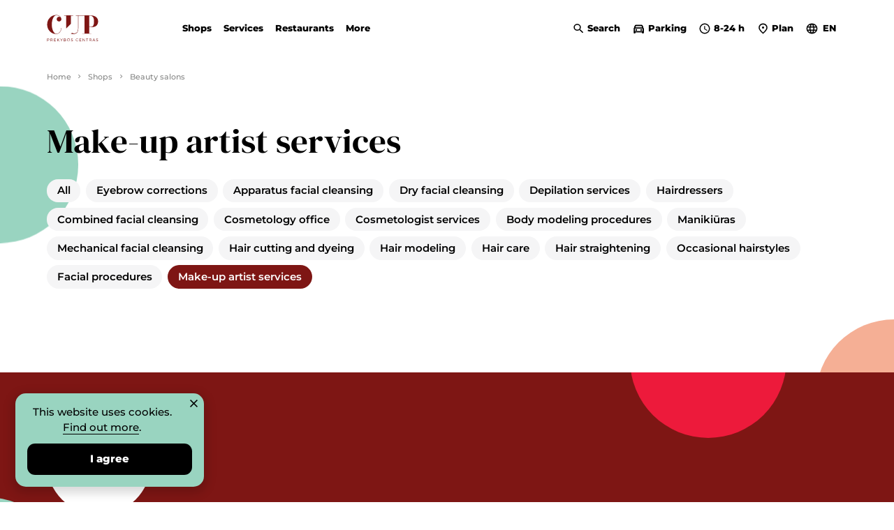

--- FILE ---
content_type: text/html; charset=UTF-8
request_url: https://cup.lt/en/shops/beauty-salons/Make-up-artist-services
body_size: 10636
content:

<!DOCTYPE html>
<html lang="en">
<head>
    <meta charset="utf-8">
    <meta http-equiv="X-UA-Compatible" content="IE=edge">
    <meta name="viewport" content="width=device-width, initial-scale=1">
    <meta name="msapplication-tap-highlight" content="no" />
    
                    <title>Make-up artist services in Vilnius
            |            CUP</title>
        <meta name="description"
            content="In CUP shopping center you will find the best Make-up artist services in Vilnius! ☑️ Visit us at 9 Upės Street not only to buy something, but to have a great time as well!
">
            
    <link rel="stylesheet" href="https://cup.lt/themes/www/assets/style.css?v=1.41">
    
    <link rel="apple-touch-icon" sizes="180x180" href="https://cup.lt/themes/www/assets/fav/apple-touch-icon.png">
    <link rel="icon" type="image/png" sizes="32x32" href="https://cup.lt/themes/www/assets/fav/favicon-32x32.png">
    <link rel="icon" type="image/png" sizes="16x16" href="https://cup.lt/themes/www/assets/fav/favicon-16x16.png">
    <link rel="manifest" href="https://cup.lt/themes/www/assets/fav/site.webmanifest">
    <link rel="mask-icon" href="https://cup.lt/themes/www/assets/fav/safari-pinned-tab.svg" color="#5bbad5">
    <link rel="shortcut icon" href="https://cup.lt/themes/www/assets/fav/favicon.ico">
    <meta name="msapplication-TileColor" content="#00aba9">
    <meta name="msapplication-config" content="https://cup.lt/themes/www/assets/fav/browserconfig.xml">
    <meta name="theme-color" content="#ffffff">

    
                    <link rel="canonical" href="https://cup.lt/en/entertainment/beauty-salons/Make-up-artist-services" />
            
    
                        <meta name="twitter:title" property="twitter:title" content="Make-up artist services">
            <meta name="twitter:description" property="twitter:description" content="">
            <meta property="og:title" content="Make-up artist services">
            <meta property="og:description" content="">
            <meta name="twitter:image" property="twitter:image" content="https://cup.lt/storage/app/media/">
            <meta property="og:type" content="website">
            <meta property="og:image" content="https://cup.lt/storage/app/media/">
                            <meta name="twitter:url" property="twitter:url" content="https://cup.lt/en/shops/Make-up-artist-services/Make-up-artist-services">
            <meta property="og:url" content="https://cup.lt/en/shops/Make-up-artist-services/Make-up-artist-services">
            
    <meta name="facebook-domain-verification" content="0q21e8b3wjsndnaugo73byal067ofg" />
    <!-- Google Tag Manager -->
    <script>(function(w,d,s,l,i){w[l]=w[l]||[];w[l].push({'gtm.start':
    new Date().getTime(),event:'gtm.js'});var f=d.getElementsByTagName(s)[0],
    j=d.createElement(s),dl=l!='dataLayer'?'&l='+l:'';j.async=true;j.src=
    'https://www.googletagmanager.com/gtm.js?id='+i+dl;f.parentNode.insertBefore(j,f);
    })(window,document,'script','dataLayer','GTM-PTK6D29');</script>
    <!-- End Google Tag Manager -->
  
</head>
<body class="">
    <!-- Google Tag Manager (noscript) -->
    <noscript><iframe src="https://www.googletagmanager.com/ns.html?id=GTM-PTK6D29"
    height="0" width="0" style="display:none;visibility:hidden"></iframe></noscript>
    <!-- End Google Tag Manager (noscript) -->
<aside class="modal js-simple-modal-without-hash hidden m:block" id="mobile-search">
    <div class="modal__overlay"></div>
    <div class="modal__wrap">
      <div class="container">
        <div class="row justify-center">
          <div class="col col-12">
            <div class="bg-grey-light m:py-19 m:px-6 relative">
              <button class="modal__close link link--secondary js-close-modal">
                <span class="icon">
                  <svg xmlns="http://www.w3.org/2000/svg" viewBox="0 0 24 24"><path stroke="none" d="M0 0h24v24H0Z" fill="none"/><path stroke="none" d="M19 6.41 17.59 5 12 10.59 6.41 5 5 6.41 10.59 12 5 17.59 6.41 19 12 13.41 17.59 19 19 17.59 13.41 12Z"/></svg>
                </span>
              </button>
              <form class="form form--white js-search" data-request-url="https://cup.lt/api/search?lang=en" autocomplete="off">
                <div class="form__control">
                  <input id="search" name="query" class="form__input form__input--placeholder js-search-input" type="search" placeholder="Search text">
                  <button type="reset" class="form__reset m:bg-grey-light">
                    <span class="icon icon--close">
                      <svg xmlns="http://www.w3.org/2000/svg" viewBox="0 0 24 24"><path stroke="none" d="M0 0h24v24H0Z" fill="none"/><path stroke="none" d="M19 6.41 17.59 5 12 10.59 6.41 5 5 6.41 10.59 12 5 17.59 6.41 19 12 13.41 17.59 19 19 17.59 13.41 12Z"/></svg>
                    </span>
                  </button>
                </div>
                <div class="js-search-results mt-6"></div>
              </form>
            </div>
          </div>
        </div>
      </div>
    </div>
  </aside><aside class="modal js-simple-modal-without-hash hidden m:block" id="mobile-work-hours">
    <div class="modal__overlay"></div>
    <div class="modal__wrap">
      <div class="container">
        <div class="row justify-center">
          <div class="col col-12">
            <div class="bg-grey-light m:py-19 m:px-6 relative">
              <button class="modal__close link link--secondary js-close-modal">
                <span class="icon">
                  <svg xmlns="http://www.w3.org/2000/svg" viewBox="0 0 24 24"><path stroke="none" d="M0 0h24v24H0Z" fill="none"/><path stroke="none" d="M19 6.41 17.59 5 12 10.59 6.41 5 5 6.41 10.59 12 5 17.59 6.41 19 12 13.41 17.59 19 19 17.59 13.41 12Z"/></svg>
                </span>
              </button>
              <div class="row">
                <div class="col col-12">
                  <h3 class="text-center text-h4">Opening hours from 8 AM to 12 AM</h3>
                </div>
                                <div class="col col-12 flex justify-between m:mt-9">
                                                      <div class="text-center">
                    <img src="/storage/app/media/maxima-logo.svg" alt="I-VIII 8-22">                    <h4 class="text-h6 mt-2">Maxima</h4>
                    <p class="text-grey-dark text-small mt-1">I-VIII 8-22</p>
                  </div>
                                                                        <div class="text-center">
                    <img src="/storage/app/media/eurovaistine-logo.svg" alt="I-VIII 8-22">                    <h4 class="text-h6 mt-2">Eurovaistinė</h4>
                    <p class="text-grey-dark text-small mt-1">I-VIII 8-22</p>
                  </div>
                                                                        <div class="text-center">
                    <img src="/storage/app/media/ic_shop.svg" alt="I-VIII 10-21">                    <h4 class="text-h6 mt-2">Shops</h4>
                    <p class="text-grey-dark text-small mt-1">I-VIII 10-21</p>
                  </div>
                                                                                                                                                                </div>
                <div class="col col-12 flex justify-center m:mt-10">
                                                                                                                                                                  <div class="text-center mx-6">
                    <img src="/storage/app/media/ic_cafe.svg" alt="I-VIII 8-22">                    <h4 class="text-h6 mt-2">Cafes</h4>
                    <p class="text-grey-dark text-small mt-1">I-VIII 8-22</p>
                  </div>
                                                                        <div class="text-center mx-6">
                    <img src="/storage/app/media/ic_restaurant.svg" alt="I-VIII 10-22">                    <h4 class="text-h6 mt-2">Restaurants</h4>
                    <p class="text-grey-dark text-small mt-1">I-VIII 10-22</p>
                  </div>
                                                                                        </div>
                <div class="col col-12 flex justify-center m:mt-10">
                                                                                                                                                                                                                                          <div class="text-center mx-6">
                    <img src="/storage/app/media/ic_parking.svg" alt="I-VIII 0-24">                    <h4 class="text-h6 mt-2">Parking</h4>
                    <p class="text-grey-dark text-small mt-1">I-VIII 0-24</p>
                  </div>
                                                    </div>
                                                <div class="col col-12 m:mt-9 text-center">
                  <a href="/en/opening-hours" class="button button--primary">All working hours</a>
                </div>
                              </div>
            </div>
          </div>
        </div>
      </div>
    </div>
  </aside><style>
  [data-mobile-menu='guests'].mobile-menu--open [data-mobile-menu='guests'].row {
    display: block;
  }
  [data-mobile-menu='restaurants'].mobile-menu--open [data-mobile-menu='restaurants'].row {
    display: block;
  }
  [data-mobile-menu='partners'].mobile-menu--open [data-mobile-menu='partners'].row {
    display: block;
  }
</style>

<aside class="modal modal--mobile-menu hidden m:block js-mobile-menu-modal" id="mobile-menu">
    <div class="modal__overlay"></div>
    <div class="modal__wrap">
      <div class="container flex">
        <div class="header-circle header-circle--d"></div>
        <div class="row relative m:pt-20 m:px-4 z-2 w-full bg-turquoise-light m:hidden" data-mobile-menu="guests">
          <div class="text-small m:mb-5">
            <button class="link link--primary link--has-icon js-mobile-menu" data-mobile-menu="main">
              <span class="icon">
                <svg xmlns="http://www.w3.org/2000/svg" viewBox="0 0 24 24"><path stroke="none" d="M0 24V0h24v24Z" fill="none" opacity=".87"/><path stroke="none" d="M15.41 16.59 10.83 12l4.58-4.59L14 6l-6 6 6 6Z"/></svg>
              </span>
              <span class="text">Back</span>
            </button>
          </div>
          <div class="col col-12 m:pb-10 m:pl-4">
            <ul>
                            <li class="m:mt-3"><a href="https://cup.lt/en/news" class="text-h4 ">News</a></li>
                            <li class="m:mt-3"><a href="https://cup.lt/en/opening-hours" class="text-h4 ">Opening hours</a></li>
                            <li class="m:mt-3"><a href="https://cup.lt/en/contacts" class="text-h4 ">How to find us?</a></li>
                            <li class="m:mt-3"><a href="https://cup.lt/en/plan" class="text-h4 ">Plan</a></li>
                            <li class="m:mt-3"><a href="https://cup.lt/en/parking" class="text-h4 ">Parking</a></li>
                            <li class="m:mt-3"><a href="https://cup.lt/en/gift-card" class="text-h4 ">Gift card</a></li>
                            <li class="m:mt-3"><a href="https://cup.lt/en/business-lunch" class="text-h4 ">Business lunch</a></li>
                            <li class="m:mt-3"><a href="https://cup.lt/en/shopping-centre-rules" class="text-h4 ">SC Rules</a></li>
                          </ul>
          </div>
        </div>
        <div class="row relative m:pt-20 m:px-4 z-2 w-full bg-turquoise-light m:hidden" data-mobile-menu="partners">
          <div class="text-small m:mb-5">
            <button class="link link--primary link--has-icon js-mobile-menu" data-mobile-menu="main">
              <span class="icon">
                <svg xmlns="http://www.w3.org/2000/svg" viewBox="0 0 24 24"><path stroke="none" d="M0 24V0h24v24Z" fill="none" opacity=".87"/><path stroke="none" d="M15.41 16.59 10.83 12l4.58-4.59L14 6l-6 6 6 6Z"/></svg>
              </span>
              <span class="text">Back</span>
            </button>
          </div>
          <div class="col col-12 m:pb-10 m:pl-4">
            <ul>
                            <li class="m:mt-3"><a href="https://cup.lt/en/about-us" class="text-h4 ">About us</a></li>
                            <li class="m:mt-3"><a href="https://cup.lt/en/contacts" class="text-h4 ">Contacts</a></li>
                            <li class="m:mt-3"><a href="https://cup.lt/en/rent-of-premises" class="text-h4 ">Rent</a></li>
                            <li class="m:mt-3"><a href="https://cup.lt/en/request" class="text-h4 ">Request</a></li>
                            <li class="m:mt-3"><a href="https://cup.lt/en/advertising" class="text-h4 ">Advertising</a></li>
                            <li class="m:mt-3"><a href="https://cup.lt/en/social-responsibility" class="text-h4 ">Social responsibility</a></li>
                            <li class="m:mt-3"><a href="https://cup.lt/en/sustainability" class="text-h4 ">Sustainability</a></li>
                            <li class="m:mt-3"><a href="https://cup.lt/en/sustainability-policy" class="text-h4 ">Sustainability policy</a></li>
                          </ul>
          </div>
        </div>
        <div class="row relative m:pt-20 m:px-4 z-2 w-full bg-turquoise-light m:hidden" data-mobile-menu="shops">
          <div class="text-small m:mb-5">
            <button class="link link--primary link--has-icon js-mobile-menu" data-mobile-menu="main">
              <span class="icon">
                <svg xmlns="http://www.w3.org/2000/svg" viewBox="0 0 24 24"><path stroke="none" d="M0 24V0h24v24Z" fill="none" opacity=".87"/><path stroke="none" d="M15.41 16.59 10.83 12l4.58-4.59L14 6l-6 6 6 6Z"/></svg>
              </span>
              <span class="text">Back</span>
            </button>
          </div>
          <div class="col col-12 m:pb-10 m:pl-4">
            <ul>
              <li><a href="https://cup.lt/en/shops" class="text-h4">All shops</a></li>
                            <li class="m:mt-3"><a href="https://cup.lt/en/shops/shoes-shops" class="text-h4 ">Shoes stores</a></li>
                            <li class="m:mt-3"><a href="https://cup.lt/en/shops/household-goods" class="text-h4 ">Household goods </a></li>
                            <li class="m:mt-3"><a href="https://cup.lt/en/shops/gift-shops" class="text-h4 ">Gift shops</a></li>
                            <li class="m:mt-3"><a href="https://cup.lt/en/shops/clothing-stores" class="text-h4 ">Clothing stores</a></li>
                            <li class="m:mt-3"><a href="https://cup.lt/en/shops/electronics-stores" class="text-h4 ">Electronics stores</a></li>
                            <li class="m:mt-3"><a href="https://cup.lt/en/shops/erotic-goods-stores" class="text-h4 ">Erotic goods stores</a></li>
                            <li class="m:mt-3"><a href="https://cup.lt/en/shops/accessory-stores" class="text-h4 ">Accessory stores</a></li>
                            <li class="m:mt-3"><a href="https://cup.lt/en/shops/flower-shops" class="text-h4 ">Flower shops</a></li>
                            <li class="m:mt-3"><a href="https://cup.lt/en/shops/interior-goods-stores" class="text-h4 ">Interior goods stores</a></li>
                            <li class="m:mt-3"><a href="https://cup.lt/en/shops/stationery-stores" class="text-h4 ">Stationery stores</a></li>
                            <li class="m:mt-3"><a href="https://cup.lt/en/shops/other-stores" class="text-h4 ">Other stores</a></li>
                            <li class="m:mt-3"><a href="https://cup.lt/en/shops/bookstores" class="text-h4 ">Bookstores</a></li>
                            <li class="m:mt-3"><a href="https://cup.lt/en/shops/cosmetics-stores" class="text-h4 ">Cosmetics stores</a></li>
                            <li class="m:mt-3"><a href="https://cup.lt/en/shops/watch-stores" class="text-h4 ">Watch stores</a></li>
                            <li class="m:mt-3"><a href="https://cup.lt/en/shops/leisure-goods-stores" class="text-h4 ">Leisure goods stores</a></li>
                            <li class="m:mt-3"><a href="https://cup.lt/en/shops/grocery-stores" class="text-h4 ">Grocery stores</a></li>
                            <li class="m:mt-3"><a href="https://cup.lt/en/shops/household-goods-stores" class="text-h4 ">Household goods stores</a></li>
                            <li class="m:mt-3"><a href="https://cup.lt/en/shops/optical-goods-stores" class="text-h4 ">Optical goods stores</a></li>
                            <li class="m:mt-3"><a href="https://cup.lt/en/shops/jewelry-stores" class="text-h4 ">Jewelry stores</a></li>
                            <li class="m:mt-3"><a href="https://cup.lt/en/shops/parfumerijos-parduotuves" class="text-h4 ">Parfumerijos parduotuvės</a></li>
                            <li class="m:mt-3"><a href="https://cup.lt/en/shops/sporting-goods-stores" class="text-h4 ">Sporting goods stores</a></li>
                            <li class="m:mt-3"><a href="https://cup.lt/en/shops/children_s-goods-stores" class="text-h4 ">Children&#039;s goods stores</a></li>
                            <li class="m:mt-3"><a href="https://cup.lt/en/shops/pharmacies" class="text-h4 ">Pharmacies</a></li>
                          </ul>
          </div>
        </div>
        <div class="row relative m:pt-20 m:px-4 z-2 w-full bg-turquoise-light m:hidden" data-mobile-menu="services">
          <div class="col col-12 m:pb-10">
            <div class="text-small m:mb-5">
              <button class="link link--primary link--has-icon js-mobile-menu" data-mobile-menu="main">
                <span class="icon">
                    <svg xmlns="http://www.w3.org/2000/svg" viewBox="0 0 24 24"><path stroke="none" d="M0 24V0h24v24Z" fill="none" opacity=".87"/><path stroke="none" d="M15.41 16.59 10.83 12l4.58-4.59L14 6l-6 6 6 6Z"/></svg>
                </span>
                <span class="text">Back</span>
              </button>
            </div>
            <ul>
              <li><a href="https://cup.lt/en/services" class="text-h4">All services</a></li>
                            <li class="m:mt-3"><a href="https://cup.lt/en/entertainment/Manufacture-and-repair-of-glasses" class="text-h4 ">Manufacture and repair of glasses</a></li>
                            <li class="m:mt-3"><a href="https://cup.lt/en/entertainment/car-washes" class="text-h4 "> Car washes</a></li>
                            <li class="m:mt-3"><a href="https://cup.lt/en/entertainment/car-repair" class="text-h4 ">Car repair</a></li>
                            <li class="m:mt-3"><a href="https://cup.lt/en/entertainment/balionu-pildymas-heliu" class="text-h4 ">Balionų pildymas heliu</a></li>
                            <li class="m:mt-3"><a href="https://cup.lt/en/entertainment/cash-machines" class="text-h4 ">Cash machines</a></li>
                            <li class="m:mt-3"><a href="https://cup.lt/en/entertainment/footwear-repair" class="text-h4 "> Footwear repair</a></li>
                            <li class="m:mt-3"><a href="https://cup.lt/en/entertainment/bokso-treniruotes" class="text-h4 ">Bokso treniruotės</a></li>
                            <li class="m:mt-3"><a href="https://cup.lt/en/entertainment/gift-packaging" class="text-h4 "> Gift packaging</a></li>
                            <li class="m:mt-3"><a href="https://cup.lt/en/entertainment/sewing-clothes" class="text-h4 "> Sewing clothes</a></li>
                            <li class="m:mt-3"><a href="https://cup.lt/en/entertainment/clothing-repair" class="text-h4 ">Clothing repair</a></li>
                            <li class="m:mt-3"><a href="https://cup.lt/en/entertainment/Clothes-cleaning" class="text-h4 ">Clothes cleaning</a></li>
                            <li class="m:mt-3"><a href="https://cup.lt/en/entertainment/bicycle-repair" class="text-h4 "> Bicycle repair</a></li>
                            <li class="m:mt-3"><a href="https://cup.lt/en/entertainment/electronics-repair-shop" class="text-h4 ">Electronics repair shop</a></li>
                            <li class="m:mt-3"><a href="https://cup.lt/en/entertainment/photo-services" class="text-h4 ">Photo services</a></li>
                            <li class="m:mt-3"><a href="https://cup.lt/en/entertainment/accessory-repair" class="text-h4 ">Accessory repair</a></li>
                            <li class="m:mt-3"><a href="https://cup.lt/en/entertainment/flower-shops" class="text-h4 ">Flower shops</a></li>
                            <li class="m:mt-3"><a href="https://cup.lt/en/entertainment/beauty-salons" class="text-h4 isActive">Beauty salons</a></li>
                            <li class="m:mt-3"><a href="https://cup.lt/en/entertainment/repair-of-watches" class="text-h4 ">Repair of watches</a></li>
                            <li class="m:mt-3"><a href="https://cup.lt/en/entertainment/food-orders" class="text-h4 ">Food orders</a></li>
                            <li class="m:mt-3"><a href="https://cup.lt/en/entertainment/medical-aid" class="text-h4 ">Medical aid</a></li>
                            <li class="m:mt-3"><a href="https://cup.lt/en/entertainment/jewelry-repair" class="text-h4 ">Jewelry repair</a></li>
                            <li class="m:mt-3"><a href="https://cup.lt/en/entertainment/parfumerijos-parduotuves" class="text-h4 ">Parfumerijos parduotuvės</a></li>
                            <li class="m:mt-3"><a href="https://cup.lt/en/entertainment/entertainment" class="text-h4 ">Entertainment</a></li>
                            <li class="m:mt-3"><a href="https://cup.lt/en/entertainment/self-service-laundry" class="text-h4 ">Self-service laundry</a></li>
                            <li class="m:mt-3"><a href="https://cup.lt/en/entertainment/Parcel-lockers" class="text-h4 ">Parcel lockers </a></li>
                            <li class="m:mt-3"><a href="https://cup.lt/en/entertainment/social-projects" class="text-h4 ">Social projects</a></li>
                            <li class="m:mt-3"><a href="https://cup.lt/en/entertainment/dancing-lessons" class="text-h4 ">Dancing lessons</a></li>
                            <li class="m:mt-3"><a href="https://cup.lt/en/entertainment/printing-services" class="text-h4 ">Printing services</a></li>
                            <li class="m:mt-3"><a href="https://cup.lt/en/entertainment/currency-exchange" class="text-h4 ">Currency exchange</a></li>
                          </ul>
          </div>
        </div>
        <div class="row relative m:pt-20 m:px-4 z-2 w-full bg-turquoise-light m:hidden" data-mobile-menu="restaurants">
          <div class="col col-12 m:pb-10">
            <div class="text-small m:mb-5">
              <button class="link link--primary link--has-icon js-mobile-menu" data-mobile-menu="main">
                <span class="icon">
                    <svg xmlns="http://www.w3.org/2000/svg" viewBox="0 0 24 24"><path stroke="none" d="M0 24V0h24v24Z" fill="none" opacity=".87"/><path stroke="none" d="M15.41 16.59 10.83 12l4.58-4.59L14 6l-6 6 6 6Z"/></svg>
                </span>
                <span class="text">Back</span>
              </button>
            </div>
            <ul>
              <li><a href="https://cup.lt/en/restaurants" class="text-h4">All restaurants</a></li>
                            <li class="m:mt-3"><a href="https://cup.lt/en/restaurants/asian-food" class="text-h4 ">Asian food</a></li>
                            <li class="m:mt-3"><a href="https://cup.lt/en/restaurants/fast-food-restaurants" class="text-h4 ">Fast food restaurants</a></li>
                            <li class="m:mt-3"><a href="https://cup.lt/en/restaurants/japanese-food" class="text-h4 ">Japanese food</a></li>
                            <li class="m:mt-3"><a href="https://cup.lt/en/restaurants/Cafes" class="text-h4 ">Cafes</a></li>
                            <li class="m:mt-3"><a href="https://cup.lt/en/restaurants/bakeries" class="text-h4 ">Bakeries</a></li>
                            <li class="m:mt-3"><a href="https://cup.lt/en/restaurants/food-orders" class="text-h4 ">Food orders</a></li>
                            <li class="m:mt-3"><a href="https://cup.lt/en/restaurants/Pizzerias" class="text-h4 ">Pizzerias</a></li>
                            <li class="m:mt-3"><a href="https://cup.lt/en/restaurants/sushi-restaurants" class="text-h4 ">Sushi restaurants</a></li>
                            <li class="m:mt-3"><a href="https://cup.lt/en/restaurants/terraces" class="text-h4 ">Terraces</a></li>
                          </ul>
          </div>
        </div>
        <div class="row relative m:pt-20 m:px-4 z-2 w-full bg-turquoise-light" data-mobile-menu="main">
          <div class="col col-12 flex flex-col justify-between m:mb-10">
            <ul class="flex flex-col flex-1 justify-center">
              <li class="m:mt-6"><button class="text-h4--large js-mobile-menu" data-mobile-menu="shops">Shops</button></li>
              <li class="m:mt-3"><button class="text-h4--large js-mobile-menu" data-mobile-menu="services">Services</button></li>
              <li class="m:mt-3"><button class="text-h4--large js-mobile-menu" data-mobile-menu="restaurants">Restaurants</button></li>
                            <li class="m:mt-3"><a href="https://cup.lt/en/promotions" class="text-h4--large ">Akcijos</a></li>
                            <li class="m:mt-3"><a href="https://cup.lt/en/gift-card" class="text-h4--large ">Dovanų kortelė</a></li>
                            <li class="m:mt-3"><a href="https://cup.lt/en/contacts" class="text-h4--large ">Kontaktai</a></li>
                            <li class="m:mt-12"><button class="text-h4--large js-mobile-menu" data-mobile-menu="guests">For visitors</button></li>
              <li class="m:mt-3"><button class="text-h4--large js-mobile-menu" data-mobile-menu="partners">For partners</button></li>
            </ul>
            <div class="flex justify-between m:mt-6">

                                                <a href="https://cup.lt/en/parking" class="link link--primary link--has-icon ">
                    <span class="icon">
                    <svg xmlns="http://www.w3.org/2000/svg" viewBox="0 0 24 24"><path  stroke="none" data-name="Path 2542" d="M0 0h24v24H0Z" fill="none"/><path  stroke="none" data-name="Path 2543" d="M18.92 6.01A1.494 1.494 0 0 0 17.5 5h-11a1.5 1.5 0 0 0-1.42 1.01L3 12v8a1 1 0 0 0 1 1h1a1 1 0 0 0 1-1v-1h12v1a1 1 0 0 0 1 1h1a1 1 0 0 0 1-1v-8ZM6.85 7h10.29l1.08 3.11H5.77ZM19 17H5v-5h14Z"/><circle  stroke="none" data-name="Ellipse 1" cx="1.5" cy="1.5" r="1.5" transform="translate(6 13)"/><circle  stroke="none" data-name="Ellipse 2" cx="1.5" cy="1.5" r="1.5" transform="translate(15 13)"/><g  stroke="none" data-name="directions_car_black_24dp"><path data-name="Path 2542" d="M0 0h24v24H0Z" fill="none"/><path data-name="Path 2543" d="M18.92 6.01A1.494 1.494 0 0 0 17.5 5h-11a1.5 1.5 0 0 0-1.42 1.01L3 12v8a1 1 0 0 0 1 1h1a1 1 0 0 0 1-1v-1h12v1a1 1 0 0 0 1 1h1a1 1 0 0 0 1-1v-8ZM6.85 7h10.29l1.08 3.11H5.77ZM19 17H5v-5h14Z"/><circle data-name="Ellipse 1" cx="1.5" cy="1.5" r="1.5" transform="translate(6 13)"/><circle data-name="Ellipse 2" cx="1.5" cy="1.5" r="1.5" transform="translate(15 13)"/></g></svg>
                    </span>
                    <span class="text">Parking</span>
                </a>
                                                                <button class="link link--primary link--has-icon" data-modal="mobile-work-hours">
                    <span class="icon">
                    <svg xmlns="http://www.w3.org/2000/svg" viewBox="0 0 24 24"><path  stroke="none" data-name="Path 2521" d="M0 0h24v24H0Z" fill="none"/><path  stroke="none" data-name="Path 2522" d="M11.99 2A10 10 0 1 0 22 12 10 10 0 0 0 11.99 2ZM12 20a8 8 0 1 1 8-8 8 8 0 0 1-8 8Zm.5-13H11v6l5.25 3.15.75-1.23-4.5-2.67Z"/></svg>
                    </span>
                    <span class="text">8-24 h</span>
                </button>
                                            <a href="/en/plan" class="link link--primary link--has-icon">
                <span class="icon">
                  <svg xmlns="http://www.w3.org/2000/svg" viewBox="0 0 24 24"><path  stroke="none" data-name="Path 2532" d="M0 0h24v24H0Z" fill="none"/><path  stroke="none" data-name="Path 2533" d="M12 12a2 2 0 1 1 2-2 2.006 2.006 0 0 1-2 2Zm6-1.8a6 6 0 1 0-12 0c0 2.34 1.95 5.44 6 9.14 4.05-3.7 6-6.8 6-9.14ZM12 2a7.955 7.955 0 0 1 8 8.2q0 4.98-8 11.8-7.995-6.825-8-11.8A7.955 7.955 0 0 1 12 2Z"/></svg>
                </span>
                <span class="text">Plan</span>
              </a>
              
            </div>

          </div>
        </div>
      </div>
    </div>
  </aside>

<header class="header">
    <div class="container">
      <div class="row align-center">
        <div class="col col-2 m:col-2">
                        <a href="https://cup.lt/en" class="link"><span class="header__logo"><svg xmlns="http://www.w3.org/2000/svg" viewBox="0 0 70 37.255">
  <path id="Union_164" fill="#7e1614" stroke="rgba(0,0,0,0)" stroke-miterlimit="10" stroke-width="1" d="M38.713 34.127a1.883 1.883 0 0 1 1.935-1.852 2.008 2.008 0 0 1 1.358.539l-.254.322a1.564 1.564 0 0 0-1.1-.465 1.458 1.458 0 1 0 0 2.913 1.626 1.626 0 0 0 1.1-.443l.26.29a2.056 2.056 0 0 1-1.379.57 1.883 1.883 0 0 1-1.92-1.874Zm-11.783.006A1.945 1.945 0 1 1 28.875 36a1.882 1.882 0 0 1-1.945-1.868Zm.429 0a1.512 1.512 0 1 0 1.516-1.457 1.493 1.493 0 0 0-1.516 1.456Zm38.809 1.3.19-.38a1.85 1.85 0 0 0 1.236.522c.536 0 .87-.216.87-.57.005-.971-2.084-.454-2.084-1.778 0-.581.514-.955 1.283-.955a2.2 2.2 0 0 1 1.177.343l-.18.4a1.929 1.929 0 0 0-1.023-.311c-.477 0-.79.18-.79.491 0 .951 2.09.454 2.084 1.794 0 .617-.546 1.013-1.341 1.013a2.125 2.125 0 0 1-1.422-.572Zm-34.042 0 .19-.38a1.85 1.85 0 0 0 1.236.522c.535 0 .87-.216.87-.57.005-.971-2.084-.454-2.084-1.778 0-.581.515-.955 1.283-.955a2.2 2.2 0 0 1 1.177.343l-.18.4a1.928 1.928 0 0 0-1.023-.311c-.477 0-.79.18-.79.491 0 .951 2.089.454 2.084 1.794 0 .617-.546 1.013-1.341 1.013a2.124 2.124 0 0 1-1.423-.572Zm27.41.549-.769-1.182c-.079.005-.164.01-.249.01h-.987v1.167h-.424v-3.691h1.41c.928 0 1.464.454 1.464 1.24a1.157 1.157 0 0 1-.832 1.2l.869 1.256Zm-2-1.573h.987c.673 0 1.056-.3 1.056-.871 0-.559-.382-.844-1.056-.844h-.987Zm-3.6 1.573v-3.291h-1.217v-.406h2.848v.406h-1.215v3.288Zm-10.226 0v-3.697h2.519v.406h-2.1v1.214H46v.406h-1.874v1.267h2.164v.4Zm-27.505 0-1.368-1.752-.721.786v.966h-.424v-3.697h.424v2.128l1.984-2.128h.5l-1.469 1.6 1.58 2.09Zm-6.892 0v-3.697h2.518v.406H9.728v1.214H11.6v.406H9.728v1.267h2.164v.4Zm-2.332 0L6.2 34.8c-.079.005-.164.01-.249.01h-.983v1.167h-.424v-3.691h1.41c.928 0 1.464.454 1.464 1.24a1.157 1.157 0 0 1-.832 1.2l.868 1.256Zm-2-1.573h.986c.673 0 1.056-.3 1.056-.871 0-.559-.383-.844-1.056-.844h-.999ZM.07 35.979v-3.693h1.395c.917 0 1.447.454 1.447 1.24 0 .818-.53 1.287-1.447 1.287H.494v1.167Zm.424-1.573h.956c.667 0 1.054-.3 1.054-.871 0-.559-.387-.844-1.054-.844H.494Zm64.136 1.573-.413-.934h-2.026l-.413.934h-.451l1.665-3.693h.44l1.66 3.693Zm-2.259-1.34h1.665l-.836-1.874Zm-11.64 1.34L48.5 33.013v2.966h-.42v-3.693h.441l2.227 2.97v-2.97h.418v3.693Zm-28.175 0v-3.694h1.564c.747 0 1.2.344 1.2.924a.8.8 0 0 1-.684.833.9.9 0 0 1 .848.934c0 .628-.5 1-1.337 1Zm.424-.4h1.12c.6 0 .954-.237.954-.659 0-.4-.35-.638-.954-.638h-1.119Zm0-1.7h1.12c.5 0 .79-.216.79-.6s-.292-.586-.79-.586h-1.119Zm-3.769 2.1v-1.251l-1.438-2.443h.44l1.2 1.926 1.188-1.926h.435l-1.41 2.426v1.267Zm16.2-9.959a16.131 16.131 0 0 1-3.2-.328l1.353-1.346a4.922 4.922 0 0 0 3.046.838h.069a4.457 4.457 0 0 0 4.306-2.368 9.086 9.086 0 0 0 .825-4.056V.9H38.8V.511h18.179l1.365.011C65.162.583 69.046 3.631 69 8.884c-.044 4.852-3.2 7.736-8.459 7.736h-.127a10.2 10.2 0 0 1-3.435-.62v9.2h2.852v.386h-12.4V25.2h3.242V.9H42.2v17.874a8.572 8.572 0 0 1-1.316 5.062C39.8 25.285 38 26.02 35.522 26.02Zm24.237-9.973h.037c1.528 0 2.565-.837 3.163-2.557a15.256 15.256 0 0 0 .6-4.658c.046-5.443-1.724-7.888-5.74-7.924L56.979.9v14.651a8.641 8.641 0 0 0 2.667.496Zm-47.5 9.97a11.709 11.709 0 0 1-8.74-3.911A13.4 13.4 0 0 1 0 13.039a13.4 13.4 0 0 1 3.406-9.066A11.768 11.768 0 0 1 12.146 0c.2 0 .394.008.586.018.056 0 5.455.163 6.51 5.035h-.006a3.144 3.144 0 0 1 .054.58 3.2 3.2 0 1 1-1.3-2.559 5.786 5.786 0 0 0-2.558-2.033 8.337 8.337 0 0 0-2.707-.65 3.1 3.1 0 0 0-.353 0C9.02.386 6.3 6.023 6.3 13.023c0 6.178 2.117 11.29 4.919 12.4a4.567 4.567 0 0 0 1.506.2 5.63 5.63 0 0 0 4.3-2.226 9.158 9.158 0 0 0 1.889-5.781h.386a9.537 9.537 0 0 1-1.976 6.023 6.01 6.01 0 0 1-4.6 2.367c-.083 0-.166.006-.249.006ZM25.844.9H22.8V.511h12.4V.9h-3.051v11.13l-6.3 6.329Z" data-name="Union 164" transform="translate(.5 .5)"/>
</svg></span></a>
        </div>
        <div class="col col-10 m:col-2">
          <nav class="row">
            <div class="col-6 col m:hidden">
              <ul class="header__nav-list">
                <li>
                  <div class="header__mega-menu dropdown dropdown--hoverable">
                    <span class="dropdown__label">
                      <a href="https://cup.lt/en/shops" class="link link--primary">Shops</a>
                    </span>
                    <div class="dropdown__content">
                      <div class="bg-white relative">
                        <div class="container">
                          <div class="row">
                                                                                    <div class="col col-3">
                                <ul>
                                                                        <li><a href="https://cup.lt/en/shops" class="link link--primary">All shops</a></li>
                                                                                                                <li><a href="https://cup.lt/en/shops/shoes-shops" class="link link--primary">Shoes stores</a></li>
                                                                            <li><a href="https://cup.lt/en/shops/household-goods" class="link link--primary">Household goods </a></li>
                                                                            <li><a href="https://cup.lt/en/shops/gift-shops" class="link link--primary">Gift shops</a></li>
                                                                            <li><a href="https://cup.lt/en/shops/clothing-stores" class="link link--primary">Clothing stores</a></li>
                                                                            <li><a href="https://cup.lt/en/shops/electronics-stores" class="link link--primary">Electronics stores</a></li>
                                                                            <li><a href="https://cup.lt/en/shops/erotic-goods-stores" class="link link--primary">Erotic goods stores</a></li>
                                                                            <li><a href="https://cup.lt/en/shops/accessory-stores" class="link link--primary">Accessory stores</a></li>
                                                                            <li><a href="https://cup.lt/en/shops/flower-shops" class="link link--primary">Flower shops</a></li>
                                                                    </ul>
                            </div>
                                                        <div class="col col-3">
                                <ul>
                                                                                                                <li><a href="https://cup.lt/en/shops/interior-goods-stores" class="link link--primary">Interior goods stores</a></li>
                                                                            <li><a href="https://cup.lt/en/shops/stationery-stores" class="link link--primary">Stationery stores</a></li>
                                                                            <li><a href="https://cup.lt/en/shops/other-stores" class="link link--primary">Other stores</a></li>
                                                                            <li><a href="https://cup.lt/en/shops/bookstores" class="link link--primary">Bookstores</a></li>
                                                                            <li><a href="https://cup.lt/en/shops/cosmetics-stores" class="link link--primary">Cosmetics stores</a></li>
                                                                            <li><a href="https://cup.lt/en/shops/watch-stores" class="link link--primary">Watch stores</a></li>
                                                                            <li><a href="https://cup.lt/en/shops/leisure-goods-stores" class="link link--primary">Leisure goods stores</a></li>
                                                                            <li><a href="https://cup.lt/en/shops/grocery-stores" class="link link--primary">Grocery stores</a></li>
                                                                    </ul>
                            </div>
                                                        <div class="col col-3">
                                <ul>
                                                                                                                <li><a href="https://cup.lt/en/shops/household-goods-stores" class="link link--primary">Household goods stores</a></li>
                                                                            <li><a href="https://cup.lt/en/shops/optical-goods-stores" class="link link--primary">Optical goods stores</a></li>
                                                                            <li><a href="https://cup.lt/en/shops/jewelry-stores" class="link link--primary">Jewelry stores</a></li>
                                                                            <li><a href="https://cup.lt/en/shops/parfumerijos-parduotuves" class="link link--primary">Parfumerijos parduotuvės</a></li>
                                                                            <li><a href="https://cup.lt/en/shops/sporting-goods-stores" class="link link--primary">Sporting goods stores</a></li>
                                                                            <li><a href="https://cup.lt/en/shops/children_s-goods-stores" class="link link--primary">Children&#039;s goods stores</a></li>
                                                                            <li><a href="https://cup.lt/en/shops/pharmacies" class="link link--primary">Pharmacies</a></li>
                                                                            <li><a href="https://cup.lt/en/shops/default" class="link link--primary"></a></li>
                                                                    </ul>
                            </div>
                                                                                  </div>
                        </div>
                      </div>
                    </div>
                  </div>
                </li>
                <li>
                  <div class="header__mega-menu dropdown dropdown--hoverable">
                    <span class="dropdown__label">
                      <a href="https://cup.lt/en/services" class="link link--primary">Services</a>
                    </span>
                    <div class="dropdown__content">
                      <div class="bg-white relative">
                        <div class="container">
                          <div class="row">
                                                                                    <div class="col col-3">
                                <ul>
                                                                        <li><a href="https://cup.lt/en/services" class="link link--primary">All services</a></li>
                                                                                                                <li><a href="https://cup.lt/en/entertainment/Manufacture-and-repair-of-glasses" class="link link--primary">Manufacture and repair of glasses</a></li>
                                                                            <li><a href="https://cup.lt/en/entertainment/car-washes" class="link link--primary"> Car washes</a></li>
                                                                            <li><a href="https://cup.lt/en/entertainment/car-repair" class="link link--primary">Car repair</a></li>
                                                                            <li><a href="https://cup.lt/en/entertainment/balionu-pildymas-heliu" class="link link--primary">Balionų pildymas heliu</a></li>
                                                                            <li><a href="https://cup.lt/en/entertainment/cash-machines" class="link link--primary">Cash machines</a></li>
                                                                            <li><a href="https://cup.lt/en/entertainment/footwear-repair" class="link link--primary"> Footwear repair</a></li>
                                                                            <li><a href="https://cup.lt/en/entertainment/bokso-treniruotes" class="link link--primary">Bokso treniruotės</a></li>
                                                                            <li><a href="https://cup.lt/en/entertainment/gift-packaging" class="link link--primary"> Gift packaging</a></li>
                                                                            <li><a href="https://cup.lt/en/entertainment/sewing-clothes" class="link link--primary"> Sewing clothes</a></li>
                                                                            <li><a href="https://cup.lt/en/entertainment/clothing-repair" class="link link--primary">Clothing repair</a></li>
                                                                    </ul>
                            </div>
                                                        <div class="col col-3">
                                <ul>
                                                                                                                <li><a href="https://cup.lt/en/entertainment/Clothes-cleaning" class="link link--primary">Clothes cleaning</a></li>
                                                                            <li><a href="https://cup.lt/en/entertainment/bicycle-repair" class="link link--primary"> Bicycle repair</a></li>
                                                                            <li><a href="https://cup.lt/en/entertainment/electronics-repair-shop" class="link link--primary">Electronics repair shop</a></li>
                                                                            <li><a href="https://cup.lt/en/entertainment/photo-services" class="link link--primary">Photo services</a></li>
                                                                            <li><a href="https://cup.lt/en/entertainment/accessory-repair" class="link link--primary">Accessory repair</a></li>
                                                                            <li><a href="https://cup.lt/en/entertainment/flower-shops" class="link link--primary">Flower shops</a></li>
                                                                            <li><a href="https://cup.lt/en/entertainment/beauty-salons" class="link link--primary">Beauty salons</a></li>
                                                                            <li><a href="https://cup.lt/en/entertainment/repair-of-watches" class="link link--primary">Repair of watches</a></li>
                                                                            <li><a href="https://cup.lt/en/entertainment/food-orders" class="link link--primary">Food orders</a></li>
                                                                            <li><a href="https://cup.lt/en/entertainment/medical-aid" class="link link--primary">Medical aid</a></li>
                                                                    </ul>
                            </div>
                                                        <div class="col col-3">
                                <ul>
                                                                                                                <li><a href="https://cup.lt/en/entertainment/jewelry-repair" class="link link--primary">Jewelry repair</a></li>
                                                                            <li><a href="https://cup.lt/en/entertainment/parfumerijos-parduotuves" class="link link--primary">Parfumerijos parduotuvės</a></li>
                                                                            <li><a href="https://cup.lt/en/entertainment/entertainment" class="link link--primary">Entertainment</a></li>
                                                                            <li><a href="https://cup.lt/en/entertainment/self-service-laundry" class="link link--primary">Self-service laundry</a></li>
                                                                            <li><a href="https://cup.lt/en/entertainment/Parcel-lockers" class="link link--primary">Parcel lockers </a></li>
                                                                            <li><a href="https://cup.lt/en/entertainment/social-projects" class="link link--primary">Social projects</a></li>
                                                                            <li><a href="https://cup.lt/en/entertainment/dancing-lessons" class="link link--primary">Dancing lessons</a></li>
                                                                            <li><a href="https://cup.lt/en/entertainment/printing-services" class="link link--primary">Printing services</a></li>
                                                                            <li><a href="https://cup.lt/en/entertainment/currency-exchange" class="link link--primary">Currency exchange</a></li>
                                                                            <li><a href="https://cup.lt/en/entertainment/default" class="link link--primary"></a></li>
                                                                    </ul>
                            </div>
                                                                                  </div>
                        </div>
                      </div>
                    </div>
                  </div>
                </li>
                <li>
                  <div class="header__mega-menu dropdown dropdown--hoverable">
                    <span class="dropdown__label">
                      <a href="https://cup.lt/en/restaurants" class="link link--primary">Restaurants</a>
                    </span>
                    <div class="dropdown__content">
                      <div class="bg-white relative">
                        <div class="container">
                          <div class="row">
                                                        <div class="col col-3">
                              <ul>
                                <li><a href="https://cup.lt/en/restaurants" class="link link--primary">All restaurants</a></li>
                                                                <li><a href="https://cup.lt/en/restaurants/asian-food" class="link link--primary">Asian food</a></li>
                                                                <li><a href="https://cup.lt/en/restaurants/fast-food-restaurants" class="link link--primary">Fast food restaurants</a></li>
                                                                <li><a href="https://cup.lt/en/restaurants/japanese-food" class="link link--primary">Japanese food</a></li>
                                                                <li><a href="https://cup.lt/en/restaurants/Cafes" class="link link--primary">Cafes</a></li>
                                                              </ul>
                            </div>
                            <div class="col col-3">
                              <ul>
                                                                <li><a href="https://cup.lt/en/restaurants/bakeries" class="link link--primary">Bakeries</a></li>
                                                                <li><a href="https://cup.lt/en/restaurants/food-orders" class="link link--primary">Food orders</a></li>
                                                                <li><a href="https://cup.lt/en/restaurants/Pizzerias" class="link link--primary">Pizzerias</a></li>
                                                                <li><a href="https://cup.lt/en/restaurants/sushi-restaurants" class="link link--primary">Sushi restaurants</a></li>
                                                                <li><a href="https://cup.lt/en/restaurants/terraces" class="link link--primary">Terraces</a></li>
                                                              </ul>
                            </div>
                                                      </div>
                        </div>
                      </div>
                    </div>
                  </div>
                </li>
                                                <li>
                  <div class="header__mega-menu dropdown dropdown--hoverable">
                    <span class="dropdown__label">
                      <span class="link link--primary">More</span>
                    </span>
                    <div class="dropdown__content">
                      <div class="bg-white relative">
                        <div class="container">
                          <div class="row">
                                                        <div class="col col-3">
                              <h3 class="text-h5 mb-2">For visitors</h3>
                              <ul>
                                                                <li><a href="https://cup.lt/en/news" class="link link--primary">News</a></li>
                                                                <li><a href="https://cup.lt/en/opening-hours" class="link link--primary">Opening hours</a></li>
                                                                <li><a href="https://cup.lt/en/contacts" class="link link--primary">How to find us?</a></li>
                                                                <li><a href="https://cup.lt/en/plan" class="link link--primary">Plan</a></li>
                                                                <li><a href="https://cup.lt/en/parking" class="link link--primary">Parking</a></li>
                                                                <li><a href="https://cup.lt/en/gift-card" class="link link--primary">Gift card</a></li>
                                                                <li><a href="https://cup.lt/en/business-lunch" class="link link--primary">Business lunch</a></li>
                                                                <li><a href="https://cup.lt/en/shopping-centre-rules" class="link link--primary">SC Rules</a></li>
                                                              </ul>
                            </div>
                                                                                    <div class="col col-3">
                              <h3 class="text-h5 mb-2">For partners</h3>
                              <ul>
                                                                <li><a href="https://cup.lt/en/about-us" class="link link--primary">About us</a></li>
                                                                <li><a href="https://cup.lt/en/contacts" class="link link--primary">Contacts</a></li>
                                                                <li><a href="https://cup.lt/en/rent-of-premises" class="link link--primary">Rent</a></li>
                                                                <li><a href="https://cup.lt/en/request" class="link link--primary">Request</a></li>
                                                                <li><a href="https://cup.lt/en/advertising" class="link link--primary">Advertising</a></li>
                                                                <li><a href="https://cup.lt/en/social-responsibility" class="link link--primary">Social responsibility</a></li>
                                                                <li><a href="https://cup.lt/en/sustainability" class="link link--primary">Sustainability</a></li>
                                                                <li><a href="https://cup.lt/en/sustainability-policy" class="link link--primary">Sustainability policy</a></li>
                                                              </ul>
                            </div>
                                                                                  </div>
                        </div>
                      </div>
                    </div>
                  </div>
                </li>
              </ul>
            </div>
            <div class="col-6 col m:col-4">
              <ul class="header__nav-list header__nav-list--2">
                <li>
                  <button class="link link--secondary hidden m:inline-flex" data-modal="mobile-search">
                    <span class="icon">
                      <svg xmlns="http://www.w3.org/2000/svg" viewBox="0 0 24 24"><path stroke="none" data-name="Path 2575" d="M0 0h24v24H0Z" fill="none"/><path stroke="none" data-name="Path 2576" d="M15.5 14h-.79l-.28-.27a6.51 6.51 0 1 0-.7.7l.27.28v.79l5 4.99L20.49 19Zm-6 0A4.5 4.5 0 1 1 14 9.5 4.494 4.494 0 0 1 9.5 14Z"/></svg>
                    </span>
                  </button>
                  <div class="header__mega-menu dropdown dropdown--hoverable m:hidden">
                    <span class="dropdown__label">
                      <span class="link link--primary link--has-icon">
                        <span class="icon">
                          <svg xmlns="http://www.w3.org/2000/svg" viewBox="0 0 24 24"><path stroke="none" data-name="Path 2575" d="M0 0h24v24H0Z" fill="none"/><path stroke="none" data-name="Path 2576" d="M15.5 14h-.79l-.28-.27a6.51 6.51 0 1 0-.7.7l.27.28v.79l5 4.99L20.49 19Zm-6 0A4.5 4.5 0 1 1 14 9.5 4.494 4.494 0 0 1 9.5 14Z"/></svg>
                        </span>
                        <span class="text">Search</span>
                      </span>
                    </span>
                    <div class="dropdown__content">
                      <div class="bg-white relative">
                        <div class="container">
                          <div class="row">
                            <div class="col col-10 col-offset-1">
                              <form class="form form--white js-search" data-request-url="https://cup.lt/api/search?lang=en" autocomplete="off">
                                <div class="form__control">
                                  <label for="search" class="form__label">Search text</label>
                                  <input id="search" name="query" class="form__input js-search-input" type="search">
                                  <button type="reset" class="form__reset">
                                    <span class="icon icon--close">
                                      <svg xmlns="http://www.w3.org/2000/svg" viewBox="0 0 24 24"><path stroke="none" d="M0 0h24v24H0Z" fill="none"/><path stroke="none" d="M19 6.41 17.59 5 12 10.59 6.41 5 5 6.41 10.59 12 5 17.59 6.41 19 12 13.41 17.59 19 19 17.59 13.41 12Z"/></svg>
                                    </span>
                                  </button>
                                </div>
                                <div class="js-search-results header__search mt-6"></div>
                              </form>
                            </div>
                          </div>
                        </div>
                      </div>
                    </div>
                  </div>
                </li>
                                                <li class="m:hidden">
                  <a href="https://cup.lt/en/parking" class="link link--primary link--has-icon ">
                    <span class="icon">
                      <svg xmlns="http://www.w3.org/2000/svg" viewBox="0 0 24 24"><path  stroke="none" data-name="Path 2542" d="M0 0h24v24H0Z" fill="none"/><path  stroke="none" data-name="Path 2543" d="M18.92 6.01A1.494 1.494 0 0 0 17.5 5h-11a1.5 1.5 0 0 0-1.42 1.01L3 12v8a1 1 0 0 0 1 1h1a1 1 0 0 0 1-1v-1h12v1a1 1 0 0 0 1 1h1a1 1 0 0 0 1-1v-8ZM6.85 7h10.29l1.08 3.11H5.77ZM19 17H5v-5h14Z"/><circle  stroke="none" data-name="Ellipse 1" cx="1.5" cy="1.5" r="1.5" transform="translate(6 13)"/><circle  stroke="none" data-name="Ellipse 2" cx="1.5" cy="1.5" r="1.5" transform="translate(15 13)"/><g  stroke="none" data-name="directions_car_black_24dp"><path data-name="Path 2542" d="M0 0h24v24H0Z" fill="none"/><path data-name="Path 2543" d="M18.92 6.01A1.494 1.494 0 0 0 17.5 5h-11a1.5 1.5 0 0 0-1.42 1.01L3 12v8a1 1 0 0 0 1 1h1a1 1 0 0 0 1-1v-1h12v1a1 1 0 0 0 1 1h1a1 1 0 0 0 1-1v-8ZM6.85 7h10.29l1.08 3.11H5.77ZM19 17H5v-5h14Z"/><circle data-name="Ellipse 1" cx="1.5" cy="1.5" r="1.5" transform="translate(6 13)"/><circle data-name="Ellipse 2" cx="1.5" cy="1.5" r="1.5" transform="translate(15 13)"/></g></svg>
                    </span>
                    <span class="text m:hidden">Parking</span>
                  </a>
                </li>
                                                                <li class="m:hidden">
                  <div class="header__mega-menu dropdown dropdown--hoverable">
                    <span class="dropdown__label">
                      <span class="link link--primary link--has-icon">
                        <span class="icon">
                          <svg xmlns="http://www.w3.org/2000/svg" viewBox="0 0 24 24"><path  stroke="none" data-name="Path 2521" d="M0 0h24v24H0Z" fill="none"/><path  stroke="none" data-name="Path 2522" d="M11.99 2A10 10 0 1 0 22 12 10 10 0 0 0 11.99 2ZM12 20a8 8 0 1 1 8-8 8 8 0 0 1-8 8Zm.5-13H11v6l5.25 3.15.75-1.23-4.5-2.67Z"/></svg>
                        </span>
                        <span class="text">8-24 h</span>
                      </span>
                    </span>
                    <div class="dropdown__content">
                      <div class="bg-white relative">
                        <div class="container">
                          <div class="row">
                            <div class="col col-12">
                              <h3 class="text-center text-h4">Opening hours from 8 AM to 12 AM</h3>
                            </div>
                            <div class="col col-12 mt-6 flex justify-center -mx-6">
                                                                                          <div class="text-center mx-6">
                                <img src="/storage/app/media/maxima-logo.svg" alt="I-VIII 8-22">                                <h4 class="text-h6 mt-2">Maxima</h4>
                                <p class="text-grey-dark text-small mt-1">I-VIII 8-22</p>
                              </div>
                                                            <div class="text-center mx-6">
                                <img src="/storage/app/media/eurovaistine-logo.svg" alt="I-VIII 8-22">                                <h4 class="text-h6 mt-2">Eurovaistinė</h4>
                                <p class="text-grey-dark text-small mt-1">I-VIII 8-22</p>
                              </div>
                                                            <div class="text-center mx-6">
                                <img src="/storage/app/media/ic_shop.svg" alt="I-VIII 10-21">                                <h4 class="text-h6 mt-2">Shops</h4>
                                <p class="text-grey-dark text-small mt-1">I-VIII 10-21</p>
                              </div>
                                                            <div class="text-center mx-6">
                                <img src="/storage/app/media/ic_cafe.svg" alt="I-VIII 8-22">                                <h4 class="text-h6 mt-2">Cafes</h4>
                                <p class="text-grey-dark text-small mt-1">I-VIII 8-22</p>
                              </div>
                                                            <div class="text-center mx-6">
                                <img src="/storage/app/media/ic_restaurant.svg" alt="I-VIII 10-22">                                <h4 class="text-h6 mt-2">Restaurants</h4>
                                <p class="text-grey-dark text-small mt-1">I-VIII 10-22</p>
                              </div>
                                                            <div class="text-center mx-6">
                                <img src="/storage/app/media/ic_parking.svg" alt="I-VIII 0-24">                                <h4 class="text-h6 mt-2">Parking</h4>
                                <p class="text-grey-dark text-small mt-1">I-VIII 0-24</p>
                              </div>
                                                                                        </div>
                                                        <div class="col col-12 mt-6 text-center">
                              <a href="/en/opening-hours" class="button button--primary">All working hours</a>
                            </div>
                                                      </div>
                        </div>
                      </div>
                    </div>
                  </div>
                </li>
                                                <li class="m:hidden">
                  <a href="/en/plan" class="link link--primary link--has-icon">
                    <span class="icon">
                      <svg xmlns="http://www.w3.org/2000/svg" viewBox="0 0 24 24"><path  stroke="none" data-name="Path 2532" d="M0 0h24v24H0Z" fill="none"/><path  stroke="none" data-name="Path 2533" d="M12 12a2 2 0 1 1 2-2 2.006 2.006 0 0 1-2 2Zm6-1.8a6 6 0 1 0-12 0c0 2.34 1.95 5.44 6 9.14 4.05-3.7 6-6.8 6-9.14ZM12 2a7.955 7.955 0 0 1 8 8.2q0 4.98-8 11.8-7.995-6.825-8-11.8A7.955 7.955 0 0 1 12 2Z"/></svg>
                    </span>
                    <span class="text">Plan</span>
                  </a>
                </li>
                                                <li>
                  <div class="header__lang dropdown dropdown--hoverable">
                    <span class="dropdown__label">
                      <span class="link">
                        <span class="icon mr-1">
                          <svg xmlns="http://www.w3.org/2000/svg" viewBox="0 0 24 24"><path  stroke="none" data-name="Path 2515" d="M0 0h24v24H0Z" fill="none"/><path  stroke="none" data-name="Path 2516" d="M11.99 2A10 10 0 1 0 22 12 10 10 0 0 0 11.99 2Zm6.93 6h-2.95a15.649 15.649 0 0 0-1.38-3.56A8.03 8.03 0 0 1 18.92 8ZM12 4.04A14.087 14.087 0 0 1 13.91 8h-3.82A14.087 14.087 0 0 1 12 4.04ZM4.26 14a7.822 7.822 0 0 1 0-4h3.38a16.515 16.515 0 0 0-.14 2 16.515 16.515 0 0 0 .14 2Zm.82 2h2.95a15.649 15.649 0 0 0 1.38 3.56A7.987 7.987 0 0 1 5.08 16Zm2.95-8H5.08a7.987 7.987 0 0 1 4.33-3.56A15.649 15.649 0 0 0 8.03 8ZM12 19.96A14.087 14.087 0 0 1 10.09 16h3.82A14.087 14.087 0 0 1 12 19.96ZM14.34 14H9.66a14.713 14.713 0 0 1-.16-2 14.585 14.585 0 0 1 .16-2h4.68a14.585 14.585 0 0 1 .16 2 14.713 14.713 0 0 1-.16 2Zm.25 5.56A15.649 15.649 0 0 0 15.97 16h2.95a8.03 8.03 0 0 1-4.33 3.56ZM16.36 14a16.515 16.515 0 0 0 .14-2 16.515 16.515 0 0 0-.14-2h3.38a7.822 7.822 0 0 1 0 4Z"/></svg>
                        </span>
                                                                                                                                EN
                                                                        </span>
                    </span>
                    <div class="dropdown__content">
                      <ul>
                                                <li><a href="https://cup.lt/lt" data-request="onSwitchLocale" data-request-data="locale: 'lt'" class="link link--primary">LT</a></li>
                                                <li><a href="https://cup.lt/en" data-request="onSwitchLocale" data-request-data="locale: 'en'" class="link link--primary">EN</a></li>
                                              </ul>
                    </div>
                  </div>
                </li>
                                <li>
                    <button class="mobile-menu__burger js-mobile-menu hidden m:inline-flex" data-modal="mobile-menu" data-mobile-menu="main">
                      <span class="icon icon--burger">
                        <svg xmlns="http://www.w3.org/2000/svg" id="ic_menu" viewBox="0 0 32 32">
  <path id="Path_2517" stroke="none" fill="none" d="M0 0h32v32H0Z" data-name="Path 2517"/>
  <path id="Path_2518" stroke="none" d="M3 18h26v-2H3Zm0-5h26v-2H3Zm0-7v2h26V6Z" data-name="Path 2518" transform="translate(0 4)"/>
</svg>                      </span>
                      <span class="icon icon--close">
                        <svg xmlns="http://www.w3.org/2000/svg" viewBox="0 0 24 24"><path stroke="none" d="M0 0h24v24H0Z" fill="none"/><path stroke="none" d="M19 6.41 17.59 5 12 10.59 6.41 5 5 6.41 10.59 12 5 17.59 6.41 19 12 13.41 17.59 19 19 17.59 13.41 12Z"/></svg>
                      </span>
                    </button>
                  </li>
              </ul>
            </div>
          </nav>
        </div>

      </div>
    </div>
  </header>
<main>
    <section class="section">
      <div class="container pt-2">
        <div class="row mb-10">

          <div class="col col-12">
            <div class="breadcrumbs">
                <a href="https://cup.lt/en">Home</a>
                <span class="icon">
                    <svg xmlns="http://www.w3.org/2000/svg" viewBox="0 0 12 12"><path stroke="none" data-name="Path 2536" d="M12 0v12H0V0Z" fill="none" opacity=".87"/><path stroke="none" data-name="Path 2537" d="M4.295 3.7 6.585 6l-2.29 2.3.7.7 3-3-3-3Z" /></svg>
                </span>
                <a href="/en/shops">Shops</a>
                <span class="icon">
                    <svg xmlns="http://www.w3.org/2000/svg" viewBox="0 0 12 12"><path stroke="none" data-name="Path 2536" d="M12 0v12H0V0Z" fill="none" opacity=".87"/><path stroke="none" data-name="Path 2537" d="M4.295 3.7 6.585 6l-2.29 2.3.7.7 3-3-3-3Z" /></svg>
                </span>
                <a href="https://cup.lt/en/shops/beauty-salons">Beauty salons</a>
            </div>
          </div>

        </div>
        <div class="row">
          <div class="col col-12">
            <h1 class="text-h1">Make-up artist services</h1>
            <div class="tab__buttons tab__buttons--desktop-wrap mt-4 m:mt-6">
              <a href="https://cup.lt/en/shops/beauty-salons" class="tab__button">All</a>
                            <a href="https://cup.lt/en/shops/beauty-salons/Eyebrow-corrections" class="tab__button ">Eyebrow corrections</a>
                            <a href="https://cup.lt/en/shops/beauty-salons/Apparatus-facial-cleansing" class="tab__button ">Apparatus facial cleansing</a>
                            <a href="https://cup.lt/en/shops/beauty-salons/Dry-facial-cleansing" class="tab__button ">Dry facial cleansing</a>
                            <a href="https://cup.lt/en/shops/beauty-salons/Depilation-services" class="tab__button ">Depilation services</a>
                            <a href="https://cup.lt/en/shops/beauty-salons/Hairdressers" class="tab__button "> Hairdressers</a>
                            <a href="https://cup.lt/en/shops/beauty-salons/Combined-facial-cleansing" class="tab__button "> Combined facial cleansing</a>
                            <a href="https://cup.lt/en/shops/beauty-salons/Cosmetology-office" class="tab__button "> Cosmetology office</a>
                            <a href="https://cup.lt/en/shops/beauty-salons/Cosmetologist-services" class="tab__button ">Cosmetologist services</a>
                            <a href="https://cup.lt/en/shops/beauty-salons/body-modeling-procedures" class="tab__button ">Body modeling procedures</a>
                            <a href="https://cup.lt/en/shops/beauty-salons/manikiuras" class="tab__button ">Manikiūras</a>
                            <a href="https://cup.lt/en/shops/beauty-salons/Mechanical-facial-cleansing" class="tab__button ">Mechanical facial cleansing</a>
                            <a href="https://cup.lt/en/shops/beauty-salons/Hair-cutting-and-dyeing" class="tab__button ">Hair cutting and dyeing</a>
                            <a href="https://cup.lt/en/shops/beauty-salons/Hair-modeling" class="tab__button ">Hair modeling</a>
                            <a href="https://cup.lt/en/shops/beauty-salons/Hair-care" class="tab__button ">Hair care</a>
                            <a href="https://cup.lt/en/shops/beauty-salons/Hair-straightening" class="tab__button ">Hair straightening</a>
                            <a href="https://cup.lt/en/shops/beauty-salons/Occasional-hairstyles" class="tab__button ">Occasional hairstyles</a>
                            <a href="https://cup.lt/en/shops/beauty-salons/Facial-procedures" class="tab__button ">Facial procedures</a>
                            <a href="https://cup.lt/en/shops/beauty-salons/Make-up-artist-services" class="tab__button isActive">Make-up artist services</a>
                          </div>
          </div>
        </div>

                                <div class="tab__content isActive" data-tab-id="make-up-artist-services">
          <div class="row -my-2">
                      </div>
        </div>
        
              </div>
    </section>
    <div class="circles circles--4">
    <div class="circle circle--a"></div>
    <div class="circle circle--b"></div>
    <div class="circle circle--c"></div>
  </div>  </main>

<footer class="footer">
  <div class="footer-circle footer-circle--a"></div>
  <div class="footer-circle footer-circle--b"></div>
  <div class="footer-circle footer-circle--c"></div>
  <div class="container">
    <div class="row">
        <div class="col col-2 m:col-4 m:order-first mr-auto m:ml-0 m:mb-9 text-left m:text-left">
            <a href="https://cup.lt/en"class="link">
                <span class="footer__logo">
                    <svg xmlns="http://www.w3.org/2000/svg" viewBox="0 0 70 37.255">
  <path id="Union_164" fill="#7e1614" stroke="rgba(0,0,0,0)" stroke-miterlimit="10" stroke-width="1" d="M38.713 34.127a1.883 1.883 0 0 1 1.935-1.852 2.008 2.008 0 0 1 1.358.539l-.254.322a1.564 1.564 0 0 0-1.1-.465 1.458 1.458 0 1 0 0 2.913 1.626 1.626 0 0 0 1.1-.443l.26.29a2.056 2.056 0 0 1-1.379.57 1.883 1.883 0 0 1-1.92-1.874Zm-11.783.006A1.945 1.945 0 1 1 28.875 36a1.882 1.882 0 0 1-1.945-1.868Zm.429 0a1.512 1.512 0 1 0 1.516-1.457 1.493 1.493 0 0 0-1.516 1.456Zm38.809 1.3.19-.38a1.85 1.85 0 0 0 1.236.522c.536 0 .87-.216.87-.57.005-.971-2.084-.454-2.084-1.778 0-.581.514-.955 1.283-.955a2.2 2.2 0 0 1 1.177.343l-.18.4a1.929 1.929 0 0 0-1.023-.311c-.477 0-.79.18-.79.491 0 .951 2.09.454 2.084 1.794 0 .617-.546 1.013-1.341 1.013a2.125 2.125 0 0 1-1.422-.572Zm-34.042 0 .19-.38a1.85 1.85 0 0 0 1.236.522c.535 0 .87-.216.87-.57.005-.971-2.084-.454-2.084-1.778 0-.581.515-.955 1.283-.955a2.2 2.2 0 0 1 1.177.343l-.18.4a1.928 1.928 0 0 0-1.023-.311c-.477 0-.79.18-.79.491 0 .951 2.089.454 2.084 1.794 0 .617-.546 1.013-1.341 1.013a2.124 2.124 0 0 1-1.423-.572Zm27.41.549-.769-1.182c-.079.005-.164.01-.249.01h-.987v1.167h-.424v-3.691h1.41c.928 0 1.464.454 1.464 1.24a1.157 1.157 0 0 1-.832 1.2l.869 1.256Zm-2-1.573h.987c.673 0 1.056-.3 1.056-.871 0-.559-.382-.844-1.056-.844h-.987Zm-3.6 1.573v-3.291h-1.217v-.406h2.848v.406h-1.215v3.288Zm-10.226 0v-3.697h2.519v.406h-2.1v1.214H46v.406h-1.874v1.267h2.164v.4Zm-27.505 0-1.368-1.752-.721.786v.966h-.424v-3.697h.424v2.128l1.984-2.128h.5l-1.469 1.6 1.58 2.09Zm-6.892 0v-3.697h2.518v.406H9.728v1.214H11.6v.406H9.728v1.267h2.164v.4Zm-2.332 0L6.2 34.8c-.079.005-.164.01-.249.01h-.983v1.167h-.424v-3.691h1.41c.928 0 1.464.454 1.464 1.24a1.157 1.157 0 0 1-.832 1.2l.868 1.256Zm-2-1.573h.986c.673 0 1.056-.3 1.056-.871 0-.559-.383-.844-1.056-.844h-.999ZM.07 35.979v-3.693h1.395c.917 0 1.447.454 1.447 1.24 0 .818-.53 1.287-1.447 1.287H.494v1.167Zm.424-1.573h.956c.667 0 1.054-.3 1.054-.871 0-.559-.387-.844-1.054-.844H.494Zm64.136 1.573-.413-.934h-2.026l-.413.934h-.451l1.665-3.693h.44l1.66 3.693Zm-2.259-1.34h1.665l-.836-1.874Zm-11.64 1.34L48.5 33.013v2.966h-.42v-3.693h.441l2.227 2.97v-2.97h.418v3.693Zm-28.175 0v-3.694h1.564c.747 0 1.2.344 1.2.924a.8.8 0 0 1-.684.833.9.9 0 0 1 .848.934c0 .628-.5 1-1.337 1Zm.424-.4h1.12c.6 0 .954-.237.954-.659 0-.4-.35-.638-.954-.638h-1.119Zm0-1.7h1.12c.5 0 .79-.216.79-.6s-.292-.586-.79-.586h-1.119Zm-3.769 2.1v-1.251l-1.438-2.443h.44l1.2 1.926 1.188-1.926h.435l-1.41 2.426v1.267Zm16.2-9.959a16.131 16.131 0 0 1-3.2-.328l1.353-1.346a4.922 4.922 0 0 0 3.046.838h.069a4.457 4.457 0 0 0 4.306-2.368 9.086 9.086 0 0 0 .825-4.056V.9H38.8V.511h18.179l1.365.011C65.162.583 69.046 3.631 69 8.884c-.044 4.852-3.2 7.736-8.459 7.736h-.127a10.2 10.2 0 0 1-3.435-.62v9.2h2.852v.386h-12.4V25.2h3.242V.9H42.2v17.874a8.572 8.572 0 0 1-1.316 5.062C39.8 25.285 38 26.02 35.522 26.02Zm24.237-9.973h.037c1.528 0 2.565-.837 3.163-2.557a15.256 15.256 0 0 0 .6-4.658c.046-5.443-1.724-7.888-5.74-7.924L56.979.9v14.651a8.641 8.641 0 0 0 2.667.496Zm-47.5 9.97a11.709 11.709 0 0 1-8.74-3.911A13.4 13.4 0 0 1 0 13.039a13.4 13.4 0 0 1 3.406-9.066A11.768 11.768 0 0 1 12.146 0c.2 0 .394.008.586.018.056 0 5.455.163 6.51 5.035h-.006a3.144 3.144 0 0 1 .054.58 3.2 3.2 0 1 1-1.3-2.559 5.786 5.786 0 0 0-2.558-2.033 8.337 8.337 0 0 0-2.707-.65 3.1 3.1 0 0 0-.353 0C9.02.386 6.3 6.023 6.3 13.023c0 6.178 2.117 11.29 4.919 12.4a4.567 4.567 0 0 0 1.506.2 5.63 5.63 0 0 0 4.3-2.226 9.158 9.158 0 0 0 1.889-5.781h.386a9.537 9.537 0 0 1-1.976 6.023 6.01 6.01 0 0 1-4.6 2.367c-.083 0-.166.006-.249.006ZM25.844.9H22.8V.511h12.4V.9h-3.051v11.13l-6.3 6.329Z" data-name="Union 164" transform="translate(.5 .5)"/>
</svg>                </span>
            </a>
        </div>
    </div>
    <div class="row m:flex-col mt-8">
            <div class="col col-2 m:col-4">
        <h3 class="text-h5 m:hidden">Shopping Centre</h3>
        <ul class="footer__menu text-small mt-2 m:hidden">
                    <li><a href="https://cup.lt/en/shops" class="link link--primary ">Shops</a></li>
                    <li><a href="https://cup.lt/en/restaurants" class="link link--primary ">Restaurants</a></li>
                    <li><a href="https://cup.lt/en/services" class="link link--primary ">Services</a></li>
                    <li><a href="https://cup.lt/en/promotions" class="link link--primary ">Promotions</a></li>
                  </ul>
        <div class="dropdown dropdown--clickable js-clickable-dropdown hidden m:block">
          <span class="dropdown__label js-dropdown-button m:w-full justify-between">
            <h3 class="m:text-h4">Shopping Centre</h3>
            <span class="dropdown__arrow icon"><svg xmlns="http://www.w3.org/2000/svg" viewBox="0 0 24 24"><path stroke="none" data-name="Path 2536" d="M24 24H0V0h24Z" fill="none" opacity=".87"/><path stroke="none" data-name="Path 2537" d="M16.59 8.59 12 13.17 7.41 8.59 6 10l6 6 6-6Z"/></svg>
</span>
          </span>
          <div class="dropdown__content js-dropdown-content">
            <ul class="footer__menu mt-2 text-small">
                            <li><a href="https://cup.lt/en/shops" class="link link--primary ">Shops</a></li>
                            <li><a href="https://cup.lt/en/restaurants" class="link link--primary ">Restaurants</a></li>
                            <li><a href="https://cup.lt/en/services" class="link link--primary ">Services</a></li>
                            <li><a href="https://cup.lt/en/promotions" class="link link--primary ">Promotions</a></li>
                          </ul>
          </div>
        </div>
      </div>
                  <div class="col col-2 m:col-4">
        <h3 class="text-h5 m:hidden">For visitors</h3>
        <ul class="footer__menu mt-2 text-small m:hidden">
                    <li><a href="https://cup.lt/en/news" class="link link--primary ">News</a></li>
                    <li><a href="https://cup.lt/en/opening-hours" class="link link--primary ">Opening hours</a></li>
                    <li><a href="https://cup.lt/en/contacts" class="link link--primary ">How to find us?</a></li>
                    <li><a href="https://cup.lt/en/plan" class="link link--primary ">Plan</a></li>
                    <li><a href="https://cup.lt/en/parking" class="link link--primary ">Parking</a></li>
                    <li><a href="https://cup.lt/en/gift-card" class="link link--primary ">Gift card</a></li>
                    <li><a href="https://cup.lt/en/business-lunch" class="link link--primary ">Business lunch</a></li>
                    <li><a href="https://cup.lt/en/shopping-centre-rules" class="link link--primary ">SC Rules</a></li>
                  </ul>
        <div class="dropdown dropdown--clickable js-clickable-dropdown hidden m:block">
          <span class="dropdown__label js-dropdown-button m:w-full justify-between">
            <h3 class="m:text-h4">For visitors</h3>
            <span class="dropdown__arrow icon"><svg xmlns="http://www.w3.org/2000/svg" viewBox="0 0 24 24"><path stroke="none" data-name="Path 2536" d="M24 24H0V0h24Z" fill="none" opacity=".87"/><path stroke="none" data-name="Path 2537" d="M16.59 8.59 12 13.17 7.41 8.59 6 10l6 6 6-6Z"/></svg>
</span>
          </span>
          <div class="dropdown__content js-dropdown-content">
            <ul class="footer__menu mt-2 text-small">
                            <li><a href="https://cup.lt/en/news" class="link link--primary ">News</a></li>
                            <li><a href="https://cup.lt/en/opening-hours" class="link link--primary ">Opening hours</a></li>
                            <li><a href="https://cup.lt/en/contacts" class="link link--primary ">How to find us?</a></li>
                            <li><a href="https://cup.lt/en/plan" class="link link--primary ">Plan</a></li>
                            <li><a href="https://cup.lt/en/parking" class="link link--primary ">Parking</a></li>
                            <li><a href="https://cup.lt/en/gift-card" class="link link--primary ">Gift card</a></li>
                            <li><a href="https://cup.lt/en/business-lunch" class="link link--primary ">Business lunch</a></li>
                            <li><a href="https://cup.lt/en/shopping-centre-rules" class="link link--primary ">SC Rules</a></li>
                          </ul>
          </div>
        </div>
      </div>
                  <div class="col col-2 m:col-4">
        <h3 class="text-h5 m:hidden">For partners</h3>
        <ul class="footer__menu mt-2 text-small m:hidden">
                    <li><a href="https://cup.lt/en/about-us" class="link link--primary ">About us</a></li>
                    <li><a href="https://cup.lt/en/contacts" class="link link--primary ">Contacts</a></li>
                    <li><a href="https://cup.lt/en/rent-of-premises" class="link link--primary ">Rent</a></li>
                    <li><a href="https://cup.lt/en/request" class="link link--primary ">Request</a></li>
                    <li><a href="https://cup.lt/en/advertising" class="link link--primary ">Advertising</a></li>
                    <li><a href="https://cup.lt/en/social-responsibility" class="link link--primary ">Social responsibility</a></li>
                    <li><a href="https://cup.lt/en/sustainability" class="link link--primary ">Sustainability</a></li>
                    <li><a href="https://cup.lt/en/sustainability-policy" class="link link--primary ">Sustainability policy</a></li>
                  </ul>
        <div class="dropdown dropdown--clickable js-clickable-dropdown hidden m:block">
          <span class="dropdown__label js-dropdown-button m:w-full justify-between">
            <h3 class="m:text-h4">For partners</h3>
            <span class="dropdown__arrow icon"><svg xmlns="http://www.w3.org/2000/svg" viewBox="0 0 24 24"><path stroke="none" data-name="Path 2536" d="M24 24H0V0h24Z" fill="none" opacity=".87"/><path stroke="none" data-name="Path 2537" d="M16.59 8.59 12 13.17 7.41 8.59 6 10l6 6 6-6Z"/></svg>
</span>
          </span>
          <div class="dropdown__content js-dropdown-content">
            <ul class="footer__menu mt-2 text-small">
                            <li><a href="https://cup.lt/en/about-us" class="link link--primary ">About us</a></li>
                            <li><a href="https://cup.lt/en/contacts" class="link link--primary ">Contacts</a></li>
                            <li><a href="https://cup.lt/en/rent-of-premises" class="link link--primary ">Rent</a></li>
                            <li><a href="https://cup.lt/en/request" class="link link--primary ">Request</a></li>
                            <li><a href="https://cup.lt/en/advertising" class="link link--primary ">Advertising</a></li>
                            <li><a href="https://cup.lt/en/social-responsibility" class="link link--primary ">Social responsibility</a></li>
                            <li><a href="https://cup.lt/en/sustainability" class="link link--primary ">Sustainability</a></li>
                            <li><a href="https://cup.lt/en/sustainability-policy" class="link link--primary ">Sustainability policy</a></li>
                          </ul>
          </div>
        </div>
      </div>
            <div class="col col-2 m:col-4">
        <h3 class="text-h5 m:hidden">Follow</h3>
        <ul class="footer__menu footer__menu--socials flex mt-2 m:mt-0 m:flex">
                        <li><a href="https://www.facebook.com/CUPprekyboscentras" target="_blank" rel="nofollow" class="link link--secondary text-small"><span class="icon icon--facebook"><svg xmlns="http://www.w3.org/2000/svg" viewBox="0 0 8 16"><path stroke="none" d="M5.319 16H1.772V8.445H0V5.533h1.772V3.787C1.772 1.413 2.773 0 5.616 0h2.367v2.912H6.5c-1.107 0-1.181.406-1.181 1.166v1.456H8l-.314 2.911H5.319V16Z"/></svg>
</span></a></li>
                                    <li><a href="https://www.instagram.com/cup_prekybos_centras/" target="_blank" rel="nofollow" class="link link--secondary text-small"><span class="icon icon--instagram"><svg xmlns="http://www.w3.org/2000/svg" viewBox="0 0 16 16"><path stroke="none" data-name="ic_instagram" d="M11.234 16H4.766A4.772 4.772 0 0 1 0 11.234V4.766A4.772 4.772 0 0 1 4.766 0h6.467A4.772 4.772 0 0 1 16 4.766v6.467A4.772 4.772 0 0 1 11.234 16ZM4.766 1.609a3.161 3.161 0 0 0-3.157 3.157v6.467a3.16 3.16 0 0 0 3.157 3.157h6.467a3.16 3.16 0 0 0 3.157-3.157V4.766a3.16 3.16 0 0 0-3.157-3.157ZM8 12.138A4.138 4.138 0 1 1 12.138 8 4.143 4.143 0 0 1 8 12.138Zm0-6.666A2.528 2.528 0 1 0 10.528 8 2.531 2.531 0 0 0 8 5.472Zm4.146-.587a.992.992 0 1 1 .992-.991.993.993 0 0 1-.992.991Z"/></svg>
</span></a></li>
                                    <li><a href="https://lt.linkedin.com/company/uab-prosperitas-baltica" target="_blank" rel="nofollow" class="link link--secondary text-small"><span class="icon icon--linkedin"><svg xmlns="http://www.w3.org/2000/svg" viewBox="0 0 14 14"><path stroke="none" data-name="ic_linkedin" d="M11.1 14V9.454c0-1.086-.016-2.481-1.506-2.481-1.511 0-1.737 1.184-1.737 2.4V14H4.96V4.649h2.774V5.93h.038a3.048 3.048 0 0 1 2.747-1.508C13.455 4.422 14 6.357 14 8.876V14Zm-7.97 0H.227V4.649h2.9V14Zm1.825-9.351h.005ZM0 1.687a1.684 1.684 0 1 1 1.684 1.686A1.687 1.687 0 0 1 0 1.687Z"/></svg>
</span></a></li>
                    </ul>
      </div>
                <div class="col col-4 m:col-4 m:mt-8">
            <div class="">
              <h2 class="text-h5 m:text-h4">Don't miss out on promotions and events.</br>Subscribe to our newsletter.</h2>
            </div>
            <div class="mt-2 m:mt-4">
              <form class="js-simple-form form form--red footer__form" data-request-url="https://cup.lt/api/subscribe-newsletter">
                <div class="row row--no-gutter">
                  <div class="col col-7 m:flex-grow-1">
                    <div class="">
                      <div class="form__control">
                        <label for="subscribe-newsletter" class="form__label">Email</label>
                        <input id="subscribe-newsletter" name="subscription_email" class="form__input js-validate-field" type="email">
                      </div>
                      <div class="form__control mt-3 m:mt-4">
                        <label class="checkbox">
                          <span class="text-block">I agree with <a href="/en/privacy-policy">privacy-policy</a></span>
                          <input class="js-validate-field js-validate-field" type="checkbox" name="privacy_policy" value="agree">
                          <span class="checkbox__checkmark"></span>
                        </label>
                        <div class="form__error-message">
                            <p>You must agree to the privacy policy</p>
                        </div>
                      </div>
                    </div>
                  </div>
                  <div class="col col-5 m:flex-shrink-1">
                    <button type="submit" class="button button--primary button--footer ml-2">Subscribe</button>
                  </div>
                </div>
                <input type="hidden" name="type" value="1">
                <input type="hidden" name="lang" value="en">
                <input type="hidden" name="csrf" value="B74Oez9wcfstETElsmPq74NpfAQBoiuUQEy6ubUZ">
                <div style="position:absolute;top:-50000px;left:-50000px;"><input type="text" name="qcheck" value=""></form></div>
              </form>
            </div>
        </div>
            </div>
    <div class="row mt-9">
      <div class="col col-6 m:col-4">
        <div class="text-block text-block--s">
          <p>© 2026 UAB „Prosperitas Baltica“</p>
        </div>
      </div>
    </div>
  </div>
</footer><div class="popup popup--policy rounded-1 bg-turquoise-light p-3 js-popup" data-request-url="https://cup.lt/api/cookie" data-popup-id="acceptCookie">
  <div class="popup__body">
    <button class="absolute top-0 right-0 m-1 link link--secondary js-close-cookie">
      <span class="icon pointer-events-none">
        <svg xmlns="http://www.w3.org/2000/svg" viewBox="0 0 24 24"><path stroke="none" d="M0 0h24v24H0Z" fill="none"/><path stroke="none" d="M19 6.41 17.59 5 12 10.59 6.41 5 5 6.41 10.59 12 5 17.59 6.41 19 12 13.41 17.59 19 19 17.59 13.41 12Z"/></svg>
      </span>
    </button>
    <div class="text-block text-block--limited mb-2 pr-4 text-center">
      <p>This website uses cookies. <a href="/en/privacy-policy" rel="noopener noreferrer" target="_blank">Find out more</a>.</p>

    </div>
    <button data-cookie-value="1" class="button button--primary w-full js-set-cookie">I agree</button>
      </div>
</div>
  <script type="text/javascript" src="https://cup.lt/themes/www/assets/jquery.min.js"></script>
    <script src="https://cup.lt/themes/www/assets/app.js?v=1.27"></script>
  <script src="/modules/system/assets/js/framework.combined-min.js"></script>
<link rel="stylesheet" property="stylesheet" href="/modules/system/assets/css/framework.extras-min.css">
      </body>
</html>

--- FILE ---
content_type: text/css
request_url: https://cup.lt/themes/www/assets/style.css?v=1.41
body_size: 26007
content:
.flatpickr-calendar{background:transparent;opacity:0;display:none;text-align:center;visibility:hidden;padding:0;-webkit-animation:none;animation:none;direction:ltr;border:0;font-size:14px;line-height:24px;border-radius:5px;position:absolute;width:307.875px;-webkit-box-sizing:border-box;box-sizing:border-box;-ms-touch-action:manipulation;touch-action:manipulation;background:#fff;-webkit-box-shadow:1px 0 0 #e6e6e6,-1px 0 0 #e6e6e6,0 1px 0 #e6e6e6,0 -1px 0 #e6e6e6,0 3px 13px rgba(0,0,0,0.08);box-shadow:1px 0 0 #e6e6e6,-1px 0 0 #e6e6e6,0 1px 0 #e6e6e6,0 -1px 0 #e6e6e6,0 3px 13px rgba(0,0,0,0.08)}.flatpickr-calendar.open,.flatpickr-calendar.inline{opacity:1;max-height:640px;visibility:visible}.flatpickr-calendar.open{display:inline-block;z-index:99999}.flatpickr-calendar.animate.open{-webkit-animation:fpFadeInDown 300ms cubic-bezier(.23,1,.32,1);animation:fpFadeInDown 300ms cubic-bezier(.23,1,.32,1)}.flatpickr-calendar.inline{display:block;position:relative;top:2px}.flatpickr-calendar.static{position:absolute;top:calc(100% + 2px)}.flatpickr-calendar.static.open{z-index:999;display:block}.flatpickr-calendar.multiMonth .flatpickr-days .dayContainer:nth-child(n+1) .flatpickr-day.inRange:nth-child(7n+7){-webkit-box-shadow:none !important;box-shadow:none !important}.flatpickr-calendar.multiMonth .flatpickr-days .dayContainer:nth-child(n+2) .flatpickr-day.inRange:nth-child(7n+1){-webkit-box-shadow:-2px 0 0 #e6e6e6,5px 0 0 #e6e6e6;box-shadow:-2px 0 0 #e6e6e6,5px 0 0 #e6e6e6}.flatpickr-calendar .hasWeeks .dayContainer,.flatpickr-calendar .hasTime .dayContainer{border-bottom:0;border-bottom-right-radius:0;border-bottom-left-radius:0}.flatpickr-calendar .hasWeeks .dayContainer{border-left:0}.flatpickr-calendar.hasTime .flatpickr-time{height:40px;border-top:1px solid #e6e6e6}.flatpickr-calendar.noCalendar.hasTime .flatpickr-time{height:auto}.flatpickr-calendar:before,.flatpickr-calendar:after{position:absolute;display:block;pointer-events:none;border:solid transparent;content:'';height:0;width:0;left:22px}.flatpickr-calendar.rightMost:before,.flatpickr-calendar.arrowRight:before,.flatpickr-calendar.rightMost:after,.flatpickr-calendar.arrowRight:after{left:auto;right:22px}.flatpickr-calendar.arrowCenter:before,.flatpickr-calendar.arrowCenter:after{left:50%;right:50%}.flatpickr-calendar:before{border-width:5px;margin:0 -5px}.flatpickr-calendar:after{border-width:4px;margin:0 -4px}.flatpickr-calendar.arrowTop:before,.flatpickr-calendar.arrowTop:after{bottom:100%}.flatpickr-calendar.arrowTop:before{border-bottom-color:#e6e6e6}.flatpickr-calendar.arrowTop:after{border-bottom-color:#fff}.flatpickr-calendar.arrowBottom:before,.flatpickr-calendar.arrowBottom:after{top:100%}.flatpickr-calendar.arrowBottom:before{border-top-color:#e6e6e6}.flatpickr-calendar.arrowBottom:after{border-top-color:#fff}.flatpickr-calendar:focus{outline:0}.flatpickr-wrapper{position:relative;display:inline-block}.flatpickr-months{display:-webkit-box;display:-webkit-flex;display:-ms-flexbox;display:flex}.flatpickr-months .flatpickr-month{background:transparent;color:rgba(0,0,0,0.9);fill:rgba(0,0,0,0.9);height:34px;line-height:1;text-align:center;position:relative;-webkit-user-select:none;-moz-user-select:none;-ms-user-select:none;user-select:none;overflow:hidden;-webkit-box-flex:1;-webkit-flex:1;-ms-flex:1;flex:1}.flatpickr-months .flatpickr-prev-month,.flatpickr-months .flatpickr-next-month{-webkit-user-select:none;-moz-user-select:none;-ms-user-select:none;user-select:none;text-decoration:none;cursor:pointer;position:absolute;top:0;height:34px;padding:10px;z-index:3;color:rgba(0,0,0,0.9);fill:rgba(0,0,0,0.9)}.flatpickr-months .flatpickr-prev-month.flatpickr-disabled,.flatpickr-months .flatpickr-next-month.flatpickr-disabled{display:none}.flatpickr-months .flatpickr-prev-month i,.flatpickr-months .flatpickr-next-month i{position:relative}.flatpickr-months .flatpickr-prev-month.flatpickr-prev-month,.flatpickr-months .flatpickr-next-month.flatpickr-prev-month{/*
      /*rtl:begin:ignore*/left:0/*
      /*rtl:end:ignore*/}/*
      /*rtl:begin:ignore*/
/*
      /*rtl:end:ignore*/
.flatpickr-months .flatpickr-prev-month.flatpickr-next-month,.flatpickr-months .flatpickr-next-month.flatpickr-next-month{/*
      /*rtl:begin:ignore*/right:0/*
      /*rtl:end:ignore*/}/*
      /*rtl:begin:ignore*/
/*
      /*rtl:end:ignore*/
.flatpickr-months .flatpickr-prev-month:hover,.flatpickr-months .flatpickr-next-month:hover{color:#959ea9}.flatpickr-months .flatpickr-prev-month:hover svg,.flatpickr-months .flatpickr-next-month:hover svg{fill:#f64747}.flatpickr-months .flatpickr-prev-month svg,.flatpickr-months .flatpickr-next-month svg{width:14px;height:14px}.flatpickr-months .flatpickr-prev-month svg path,.flatpickr-months .flatpickr-next-month svg path{-webkit-transition:fill .1s;transition:fill .1s;fill:inherit}.numInputWrapper{position:relative;height:auto}.numInputWrapper input,.numInputWrapper span{display:inline-block}.numInputWrapper input{width:100%}.numInputWrapper input::-ms-clear{display:none}.numInputWrapper input::-webkit-outer-spin-button,.numInputWrapper input::-webkit-inner-spin-button{margin:0;-webkit-appearance:none}.numInputWrapper span{position:absolute;right:0;width:14px;padding:0 4px 0 2px;height:50%;line-height:50%;opacity:0;cursor:pointer;border:1px solid rgba(57,57,57,0.15);-webkit-box-sizing:border-box;box-sizing:border-box}.numInputWrapper span:hover{background:rgba(0,0,0,0.1)}.numInputWrapper span:active{background:rgba(0,0,0,0.2)}.numInputWrapper span:after{display:block;content:"";position:absolute}.numInputWrapper span.arrowUp{top:0;border-bottom:0}.numInputWrapper span.arrowUp:after{border-left:4px solid transparent;border-right:4px solid transparent;border-bottom:4px solid rgba(57,57,57,0.6);top:26%}.numInputWrapper span.arrowDown{top:50%}.numInputWrapper span.arrowDown:after{border-left:4px solid transparent;border-right:4px solid transparent;border-top:4px solid rgba(57,57,57,0.6);top:40%}.numInputWrapper span svg{width:inherit;height:auto}.numInputWrapper span svg path{fill:rgba(0,0,0,0.5)}.numInputWrapper:hover{background:rgba(0,0,0,0.05)}.numInputWrapper:hover span{opacity:1}.flatpickr-current-month{font-size:135%;line-height:inherit;font-weight:300;color:inherit;position:absolute;width:75%;left:12.5%;padding:7.48px 0 0 0;line-height:1;height:34px;display:inline-block;text-align:center;-webkit-transform:translate3d(0,0,0);transform:translate3d(0,0,0)}.flatpickr-current-month span.cur-month{font-family:inherit;font-weight:700;color:inherit;display:inline-block;margin-left:.5ch;padding:0}.flatpickr-current-month span.cur-month:hover{background:rgba(0,0,0,0.05)}.flatpickr-current-month .numInputWrapper{width:6ch;width:7ch\0;display:inline-block}.flatpickr-current-month .numInputWrapper span.arrowUp:after{border-bottom-color:rgba(0,0,0,0.9)}.flatpickr-current-month .numInputWrapper span.arrowDown:after{border-top-color:rgba(0,0,0,0.9)}.flatpickr-current-month input.cur-year{background:transparent;-webkit-box-sizing:border-box;box-sizing:border-box;color:inherit;cursor:text;padding:0 0 0 .5ch;margin:0;display:inline-block;font-size:inherit;font-family:inherit;font-weight:300;line-height:inherit;height:auto;border:0;border-radius:0;vertical-align:initial;-webkit-appearance:textfield;-moz-appearance:textfield;appearance:textfield}.flatpickr-current-month input.cur-year:focus{outline:0}.flatpickr-current-month input.cur-year[disabled],.flatpickr-current-month input.cur-year[disabled]:hover{font-size:100%;color:rgba(0,0,0,0.5);background:transparent;pointer-events:none}.flatpickr-current-month .flatpickr-monthDropdown-months{appearance:menulist;background:transparent;border:none;border-radius:0;box-sizing:border-box;color:inherit;cursor:pointer;font-size:inherit;font-family:inherit;font-weight:300;height:auto;line-height:inherit;margin:-1px 0 0 0;outline:none;padding:0 0 0 .5ch;position:relative;vertical-align:initial;-webkit-box-sizing:border-box;-webkit-appearance:menulist;-moz-appearance:menulist;width:auto}.flatpickr-current-month .flatpickr-monthDropdown-months:focus,.flatpickr-current-month .flatpickr-monthDropdown-months:active{outline:none}.flatpickr-current-month .flatpickr-monthDropdown-months:hover{background:rgba(0,0,0,0.05)}.flatpickr-current-month .flatpickr-monthDropdown-months .flatpickr-monthDropdown-month{background-color:transparent;outline:none;padding:0}.flatpickr-weekdays{background:transparent;text-align:center;overflow:hidden;width:100%;display:-webkit-box;display:-webkit-flex;display:-ms-flexbox;display:flex;-webkit-box-align:center;-webkit-align-items:center;-ms-flex-align:center;align-items:center;height:28px}.flatpickr-weekdays .flatpickr-weekdaycontainer{display:-webkit-box;display:-webkit-flex;display:-ms-flexbox;display:flex;-webkit-box-flex:1;-webkit-flex:1;-ms-flex:1;flex:1}span.flatpickr-weekday{cursor:default;font-size:90%;background:transparent;color:rgba(0,0,0,0.54);line-height:1;margin:0;text-align:center;display:block;-webkit-box-flex:1;-webkit-flex:1;-ms-flex:1;flex:1;font-weight:bolder}.dayContainer,.flatpickr-weeks{padding:1px 0 0 0}.flatpickr-days{position:relative;overflow:hidden;display:-webkit-box;display:-webkit-flex;display:-ms-flexbox;display:flex;-webkit-box-align:start;-webkit-align-items:flex-start;-ms-flex-align:start;align-items:flex-start;width:307.875px}.flatpickr-days:focus{outline:0}.dayContainer{padding:0;outline:0;text-align:left;width:307.875px;min-width:307.875px;max-width:307.875px;-webkit-box-sizing:border-box;box-sizing:border-box;display:inline-block;display:-ms-flexbox;display:-webkit-box;display:-webkit-flex;display:flex;-webkit-flex-wrap:wrap;flex-wrap:wrap;-ms-flex-wrap:wrap;-ms-flex-pack:justify;-webkit-justify-content:space-around;justify-content:space-around;-webkit-transform:translate3d(0,0,0);transform:translate3d(0,0,0);opacity:1}.dayContainer + .dayContainer{-webkit-box-shadow:-1px 0 0 #e6e6e6;box-shadow:-1px 0 0 #e6e6e6}.flatpickr-day{background:none;border:1px solid transparent;border-radius:150px;-webkit-box-sizing:border-box;box-sizing:border-box;color:#393939;cursor:pointer;font-weight:400;width:14.2857143%;-webkit-flex-basis:14.2857143%;-ms-flex-preferred-size:14.2857143%;flex-basis:14.2857143%;max-width:39px;height:39px;line-height:39px;margin:0;display:inline-block;position:relative;-webkit-box-pack:center;-webkit-justify-content:center;-ms-flex-pack:center;justify-content:center;text-align:center}.flatpickr-day.inRange,.flatpickr-day.prevMonthDay.inRange,.flatpickr-day.nextMonthDay.inRange,.flatpickr-day.today.inRange,.flatpickr-day.prevMonthDay.today.inRange,.flatpickr-day.nextMonthDay.today.inRange,.flatpickr-day:hover,.flatpickr-day.prevMonthDay:hover,.flatpickr-day.nextMonthDay:hover,.flatpickr-day:focus,.flatpickr-day.prevMonthDay:focus,.flatpickr-day.nextMonthDay:focus{cursor:pointer;outline:0;background:#e6e6e6;border-color:#e6e6e6}.flatpickr-day.today{border-color:#959ea9}.flatpickr-day.today:hover,.flatpickr-day.today:focus{border-color:#959ea9;background:#959ea9;color:#fff}.flatpickr-day.selected,.flatpickr-day.startRange,.flatpickr-day.endRange,.flatpickr-day.selected.inRange,.flatpickr-day.startRange.inRange,.flatpickr-day.endRange.inRange,.flatpickr-day.selected:focus,.flatpickr-day.startRange:focus,.flatpickr-day.endRange:focus,.flatpickr-day.selected:hover,.flatpickr-day.startRange:hover,.flatpickr-day.endRange:hover,.flatpickr-day.selected.prevMonthDay,.flatpickr-day.startRange.prevMonthDay,.flatpickr-day.endRange.prevMonthDay,.flatpickr-day.selected.nextMonthDay,.flatpickr-day.startRange.nextMonthDay,.flatpickr-day.endRange.nextMonthDay{background:#569ff7;-webkit-box-shadow:none;box-shadow:none;color:#fff;border-color:#569ff7}.flatpickr-day.selected.startRange,.flatpickr-day.startRange.startRange,.flatpickr-day.endRange.startRange{border-radius:50px 0 0 50px}.flatpickr-day.selected.endRange,.flatpickr-day.startRange.endRange,.flatpickr-day.endRange.endRange{border-radius:0 50px 50px 0}.flatpickr-day.selected.startRange + .endRange:not(:nth-child(7n+1)),.flatpickr-day.startRange.startRange + .endRange:not(:nth-child(7n+1)),.flatpickr-day.endRange.startRange + .endRange:not(:nth-child(7n+1)){-webkit-box-shadow:-10px 0 0 #569ff7;box-shadow:-10px 0 0 #569ff7}.flatpickr-day.selected.startRange.endRange,.flatpickr-day.startRange.startRange.endRange,.flatpickr-day.endRange.startRange.endRange{border-radius:50px}.flatpickr-day.inRange{border-radius:0;-webkit-box-shadow:-5px 0 0 #e6e6e6,5px 0 0 #e6e6e6;box-shadow:-5px 0 0 #e6e6e6,5px 0 0 #e6e6e6}.flatpickr-day.flatpickr-disabled,.flatpickr-day.flatpickr-disabled:hover,.flatpickr-day.prevMonthDay,.flatpickr-day.nextMonthDay,.flatpickr-day.notAllowed,.flatpickr-day.notAllowed.prevMonthDay,.flatpickr-day.notAllowed.nextMonthDay{color:rgba(57,57,57,0.3);background:transparent;border-color:transparent;cursor:default}.flatpickr-day.flatpickr-disabled,.flatpickr-day.flatpickr-disabled:hover{cursor:not-allowed;color:rgba(57,57,57,0.1)}.flatpickr-day.week.selected{border-radius:0;-webkit-box-shadow:-5px 0 0 #569ff7,5px 0 0 #569ff7;box-shadow:-5px 0 0 #569ff7,5px 0 0 #569ff7}.flatpickr-day.hidden{visibility:hidden}.rangeMode .flatpickr-day{margin-top:1px}.flatpickr-weekwrapper{float:left}.flatpickr-weekwrapper .flatpickr-weeks{padding:0 12px;-webkit-box-shadow:1px 0 0 #e6e6e6;box-shadow:1px 0 0 #e6e6e6}.flatpickr-weekwrapper .flatpickr-weekday{float:none;width:100%;line-height:28px}.flatpickr-weekwrapper span.flatpickr-day,.flatpickr-weekwrapper span.flatpickr-day:hover{display:block;width:100%;max-width:none;color:rgba(57,57,57,0.3);background:transparent;cursor:default;border:none}.flatpickr-innerContainer{display:block;display:-webkit-box;display:-webkit-flex;display:-ms-flexbox;display:flex;-webkit-box-sizing:border-box;box-sizing:border-box;overflow:hidden}.flatpickr-rContainer{display:inline-block;padding:0;-webkit-box-sizing:border-box;box-sizing:border-box}.flatpickr-time{text-align:center;outline:0;display:block;height:0;line-height:40px;max-height:40px;-webkit-box-sizing:border-box;box-sizing:border-box;overflow:hidden;display:-webkit-box;display:-webkit-flex;display:-ms-flexbox;display:flex}.flatpickr-time:after{content:"";display:table;clear:both}.flatpickr-time .numInputWrapper{-webkit-box-flex:1;-webkit-flex:1;-ms-flex:1;flex:1;width:40%;height:40px;float:left}.flatpickr-time .numInputWrapper span.arrowUp:after{border-bottom-color:#393939}.flatpickr-time .numInputWrapper span.arrowDown:after{border-top-color:#393939}.flatpickr-time.hasSeconds .numInputWrapper{width:26%}.flatpickr-time.time24hr .numInputWrapper{width:49%}.flatpickr-time input{background:transparent;-webkit-box-shadow:none;box-shadow:none;border:0;border-radius:0;text-align:center;margin:0;padding:0;height:inherit;line-height:inherit;color:#393939;font-size:14px;position:relative;-webkit-box-sizing:border-box;box-sizing:border-box;-webkit-appearance:textfield;-moz-appearance:textfield;appearance:textfield}.flatpickr-time input.flatpickr-hour{font-weight:bold}.flatpickr-time input.flatpickr-minute,.flatpickr-time input.flatpickr-second{font-weight:400}.flatpickr-time input:focus{outline:0;border:0}.flatpickr-time .flatpickr-time-separator,.flatpickr-time .flatpickr-am-pm{height:inherit;float:left;line-height:inherit;color:#393939;font-weight:bold;width:2%;-webkit-user-select:none;-moz-user-select:none;-ms-user-select:none;user-select:none;-webkit-align-self:center;-ms-flex-item-align:center;align-self:center}.flatpickr-time .flatpickr-am-pm{outline:0;width:18%;cursor:pointer;text-align:center;font-weight:400}.flatpickr-time input:hover,.flatpickr-time .flatpickr-am-pm:hover,.flatpickr-time input:focus,.flatpickr-time .flatpickr-am-pm:focus{background:#eee}.flatpickr-input[readonly]{cursor:pointer}@-webkit-keyframes fpFadeInDown{from{opacity:0;-webkit-transform:translate3d(0,-20px,0);transform:translate3d(0,-20px,0)}to{opacity:1;-webkit-transform:translate3d(0,0,0);transform:translate3d(0,0,0)}}@keyframes fpFadeInDown{from{opacity:0;-webkit-transform:translate3d(0,-20px,0);transform:translate3d(0,-20px,0)}to{opacity:1;-webkit-transform:translate3d(0,0,0);transform:translate3d(0,0,0)}}/**
 * Swiper 6.8.4
 * Most modern mobile touch slider and framework with hardware accelerated transitions
 * https://swiperjs.com
 *
 * Copyright 2014-2021 Vladimir Kharlampidi
 *
 * Released under the MIT License
 *
 * Released on: August 23, 2021
 */

@font-face {
  font-family: 'swiper-icons';
  src: url('data:application/font-woff;charset=utf-8;base64, [base64]//wADZ2x5ZgAAAywAAADMAAAD2MHtryVoZWFkAAABbAAAADAAAAA2E2+eoWhoZWEAAAGcAAAAHwAAACQC9gDzaG10eAAAAigAAAAZAAAArgJkABFsb2NhAAAC0AAAAFoAAABaFQAUGG1heHAAAAG8AAAAHwAAACAAcABAbmFtZQAAA/gAAAE5AAACXvFdBwlwb3N0AAAFNAAAAGIAAACE5s74hXjaY2BkYGAAYpf5Hu/j+W2+MnAzMYDAzaX6QjD6/4//Bxj5GA8AuRwMYGkAPywL13jaY2BkYGA88P8Agx4j+/8fQDYfA1AEBWgDAIB2BOoAeNpjYGRgYNBh4GdgYgABEMnIABJzYNADCQAACWgAsQB42mNgYfzCOIGBlYGB0YcxjYGBwR1Kf2WQZGhhYGBiYGVmgAFGBiQQkOaawtDAoMBQxXjg/wEGPcYDDA4wNUA2CCgwsAAAO4EL6gAAeNpj2M0gyAACqxgGNWBkZ2D4/wMA+xkDdgAAAHjaY2BgYGaAYBkGRgYQiAHyGMF8FgYHIM3DwMHABGQrMOgyWDLEM1T9/w8UBfEMgLzE////P/5//f/V/xv+r4eaAAeMbAxwIUYmIMHEgKYAYjUcsDAwsLKxc3BycfPw8jEQA/[base64]/uznmfPFBNODM2K7MTQ45YEAZqGP81AmGGcF3iPqOop0r1SPTaTbVkfUe4HXj97wYE+yNwWYxwWu4v1ugWHgo3S1XdZEVqWM7ET0cfnLGxWfkgR42o2PvWrDMBSFj/IHLaF0zKjRgdiVMwScNRAoWUoH78Y2icB/yIY09An6AH2Bdu/UB+yxopYshQiEvnvu0dURgDt8QeC8PDw7Fpji3fEA4z/PEJ6YOB5hKh4dj3EvXhxPqH/SKUY3rJ7srZ4FZnh1PMAtPhwP6fl2PMJMPDgeQ4rY8YT6Gzao0eAEA409DuggmTnFnOcSCiEiLMgxCiTI6Cq5DZUd3Qmp10vO0LaLTd2cjN4fOumlc7lUYbSQcZFkutRG7g6JKZKy0RmdLY680CDnEJ+UMkpFFe1RN7nxdVpXrC4aTtnaurOnYercZg2YVmLN/d/gczfEimrE/fs/bOuq29Zmn8tloORaXgZgGa78yO9/cnXm2BpaGvq25Dv9S4E9+5SIc9PqupJKhYFSSl47+Qcr1mYNAAAAeNptw0cKwkAAAMDZJA8Q7OUJvkLsPfZ6zFVERPy8qHh2YER+3i/BP83vIBLLySsoKimrqKqpa2hp6+jq6RsYGhmbmJqZSy0sraxtbO3sHRydnEMU4uR6yx7JJXveP7WrDycAAAAAAAH//wACeNpjYGRgYOABYhkgZgJCZgZNBkYGLQZtIJsFLMYAAAw3ALgAeNolizEKgDAQBCchRbC2sFER0YD6qVQiBCv/H9ezGI6Z5XBAw8CBK/m5iQQVauVbXLnOrMZv2oLdKFa8Pjuru2hJzGabmOSLzNMzvutpB3N42mNgZGBg4GKQYzBhYMxJLMlj4GBgAYow/P/PAJJhLM6sSoWKfWCAAwDAjgbRAAB42mNgYGBkAIIbCZo5IPrmUn0hGA0AO8EFTQAA') format('woff');
  font-weight: 400;
  font-style: normal;
}
:root {
  --swiper-theme-color: #007aff;
}
.swiper-container {
  margin-left: auto;
  margin-right: auto;
  position: relative;
  overflow: hidden;
  list-style: none;
  padding: 0;
  /* Fix of Webkit flickering */
  z-index: 1;
}
.swiper-container-vertical > .swiper-wrapper {
  flex-direction: column;
}
.swiper-wrapper {
  position: relative;
  width: 100%;
  height: 100%;
  z-index: 1;
  display: flex;
  transition-property: transform;
  box-sizing: content-box;
}
.swiper-container-android .swiper-slide,
.swiper-wrapper {
  transform: translate3d(0px, 0, 0);
}
.swiper-container-multirow > .swiper-wrapper {
  flex-wrap: wrap;
}
.swiper-container-multirow-column > .swiper-wrapper {
  flex-wrap: wrap;
  flex-direction: column;
}
.swiper-container-free-mode > .swiper-wrapper {
  transition-timing-function: ease-out;
  margin: 0 auto;
}
.swiper-container-pointer-events {
  touch-action: pan-y;
}
.swiper-container-pointer-events.swiper-container-vertical {
  touch-action: pan-x;
}
.swiper-slide {
  flex-shrink: 0;
  width: 100%;
  height: 100%;
  position: relative;
  transition-property: transform;
}
.swiper-slide-invisible-blank {
  visibility: hidden;
}
/* Auto Height */
.swiper-container-autoheight,
.swiper-container-autoheight .swiper-slide {
  height: auto;
}
.swiper-container-autoheight .swiper-wrapper {
  align-items: flex-start;
  transition-property: transform, height;
}
/* 3D Effects */
.swiper-container-3d {
  perspective: 1200px;
}
.swiper-container-3d .swiper-wrapper,
.swiper-container-3d .swiper-slide,
.swiper-container-3d .swiper-slide-shadow-left,
.swiper-container-3d .swiper-slide-shadow-right,
.swiper-container-3d .swiper-slide-shadow-top,
.swiper-container-3d .swiper-slide-shadow-bottom,
.swiper-container-3d .swiper-cube-shadow {
  transform-style: preserve-3d;
}
.swiper-container-3d .swiper-slide-shadow-left,
.swiper-container-3d .swiper-slide-shadow-right,
.swiper-container-3d .swiper-slide-shadow-top,
.swiper-container-3d .swiper-slide-shadow-bottom {
  position: absolute;
  left: 0;
  top: 0;
  width: 100%;
  height: 100%;
  pointer-events: none;
  z-index: 10;
}
.swiper-container-3d .swiper-slide-shadow-left {
  background-image: linear-gradient(to left, rgba(0, 0, 0, 0.5), rgba(0, 0, 0, 0));
}
.swiper-container-3d .swiper-slide-shadow-right {
  background-image: linear-gradient(to right, rgba(0, 0, 0, 0.5), rgba(0, 0, 0, 0));
}
.swiper-container-3d .swiper-slide-shadow-top {
  background-image: linear-gradient(to top, rgba(0, 0, 0, 0.5), rgba(0, 0, 0, 0));
}
.swiper-container-3d .swiper-slide-shadow-bottom {
  background-image: linear-gradient(to bottom, rgba(0, 0, 0, 0.5), rgba(0, 0, 0, 0));
}
/* CSS Mode */
.swiper-container-css-mode > .swiper-wrapper {
  overflow: auto;
  scrollbar-width: none;
  /* For Firefox */
  -ms-overflow-style: none;
  /* For Internet Explorer and Edge */
}
.swiper-container-css-mode > .swiper-wrapper::-webkit-scrollbar {
  display: none;
}
.swiper-container-css-mode > .swiper-wrapper > .swiper-slide {
  scroll-snap-align: start start;
}
.swiper-container-horizontal.swiper-container-css-mode > .swiper-wrapper {
  scroll-snap-type: x mandatory;
}
.swiper-container-vertical.swiper-container-css-mode > .swiper-wrapper {
  scroll-snap-type: y mandatory;
}
:root {
  --swiper-navigation-size: 44px;
  /*
  --swiper-navigation-color: var(--swiper-theme-color);
  */
}
.swiper-button-prev,
.swiper-button-next {
  position: absolute;
  top: 50%;
  width: calc(var(--swiper-navigation-size) / 44 * 27);
  height: var(--swiper-navigation-size);
  margin-top: calc(0px - (var(--swiper-navigation-size) / 2));
  z-index: 10;
  cursor: pointer;
  display: flex;
  align-items: center;
  justify-content: center;
  color: var(--swiper-navigation-color, var(--swiper-theme-color));
}
.swiper-button-prev.swiper-button-disabled,
.swiper-button-next.swiper-button-disabled {
  opacity: 0.35;
  cursor: auto;
  pointer-events: none;
}
.swiper-button-prev:after,
.swiper-button-next:after {
  font-family: swiper-icons;
  font-size: var(--swiper-navigation-size);
  text-transform: none !important;
  letter-spacing: 0;
  text-transform: none;
  font-variant: initial;
  line-height: 1;
}
.swiper-button-prev,
.swiper-container-rtl .swiper-button-next {
  left: 10px;
  right: auto;
}
.swiper-button-prev:after,
.swiper-container-rtl .swiper-button-next:after {
  content: 'prev';
}
.swiper-button-next,
.swiper-container-rtl .swiper-button-prev {
  right: 10px;
  left: auto;
}
.swiper-button-next:after,
.swiper-container-rtl .swiper-button-prev:after {
  content: 'next';
}
.swiper-button-prev.swiper-button-white,
.swiper-button-next.swiper-button-white {
  --swiper-navigation-color: #ffffff;
}
.swiper-button-prev.swiper-button-black,
.swiper-button-next.swiper-button-black {
  --swiper-navigation-color: #000000;
}
.swiper-button-lock {
  display: none;
}
:root {
  /*
  --swiper-pagination-color: var(--swiper-theme-color);
  */
}
.swiper-pagination {
  position: absolute;
  text-align: center;
  transition: 300ms opacity;
  transform: translate3d(0, 0, 0);
  z-index: 10;
}
.swiper-pagination.swiper-pagination-hidden {
  opacity: 0;
}
/* Common Styles */
.swiper-pagination-fraction,
.swiper-pagination-custom,
.swiper-container-horizontal > .swiper-pagination-bullets {
  bottom: 10px;
  left: 0;
  width: 100%;
}
/* Bullets */
.swiper-pagination-bullets-dynamic {
  overflow: hidden;
  font-size: 0;
}
.swiper-pagination-bullets-dynamic .swiper-pagination-bullet {
  transform: scale(0.33);
  position: relative;
}
.swiper-pagination-bullets-dynamic .swiper-pagination-bullet-active {
  transform: scale(1);
}
.swiper-pagination-bullets-dynamic .swiper-pagination-bullet-active-main {
  transform: scale(1);
}
.swiper-pagination-bullets-dynamic .swiper-pagination-bullet-active-prev {
  transform: scale(0.66);
}
.swiper-pagination-bullets-dynamic .swiper-pagination-bullet-active-prev-prev {
  transform: scale(0.33);
}
.swiper-pagination-bullets-dynamic .swiper-pagination-bullet-active-next {
  transform: scale(0.66);
}
.swiper-pagination-bullets-dynamic .swiper-pagination-bullet-active-next-next {
  transform: scale(0.33);
}
.swiper-pagination-bullet {
  width: 8px;
  height: 8px;
  display: inline-block;
  border-radius: 50%;
  background: #000;
  opacity: 0.2;
}
button.swiper-pagination-bullet {
  border: none;
  margin: 0;
  padding: 0;
  box-shadow: none;
  -webkit-appearance: none;
          appearance: none;
}
.swiper-pagination-clickable .swiper-pagination-bullet {
  cursor: pointer;
}
.swiper-pagination-bullet:only-child {
  display: none !important;
}
.swiper-pagination-bullet-active {
  opacity: 1;
  background: var(--swiper-pagination-color, var(--swiper-theme-color));
}
.swiper-container-vertical > .swiper-pagination-bullets {
  right: 10px;
  top: 50%;
  transform: translate3d(0px, -50%, 0);
}
.swiper-container-vertical > .swiper-pagination-bullets .swiper-pagination-bullet {
  margin: 6px 0;
  display: block;
}
.swiper-container-vertical > .swiper-pagination-bullets.swiper-pagination-bullets-dynamic {
  top: 50%;
  transform: translateY(-50%);
  width: 8px;
}
.swiper-container-vertical > .swiper-pagination-bullets.swiper-pagination-bullets-dynamic .swiper-pagination-bullet {
  display: inline-block;
  transition: 200ms transform, 200ms top;
}
.swiper-container-horizontal > .swiper-pagination-bullets .swiper-pagination-bullet {
  margin: 0 4px;
}
.swiper-container-horizontal > .swiper-pagination-bullets.swiper-pagination-bullets-dynamic {
  left: 50%;
  transform: translateX(-50%);
  white-space: nowrap;
}
.swiper-container-horizontal > .swiper-pagination-bullets.swiper-pagination-bullets-dynamic .swiper-pagination-bullet {
  transition: 200ms transform, 200ms left;
}
.swiper-container-horizontal.swiper-container-rtl > .swiper-pagination-bullets-dynamic .swiper-pagination-bullet {
  transition: 200ms transform, 200ms right;
}
/* Progress */
.swiper-pagination-progressbar {
  background: rgba(0, 0, 0, 0.25);
  position: absolute;
}
.swiper-pagination-progressbar .swiper-pagination-progressbar-fill {
  background: var(--swiper-pagination-color, var(--swiper-theme-color));
  position: absolute;
  left: 0;
  top: 0;
  width: 100%;
  height: 100%;
  transform: scale(0);
  transform-origin: left top;
}
.swiper-container-rtl .swiper-pagination-progressbar .swiper-pagination-progressbar-fill {
  transform-origin: right top;
}
.swiper-container-horizontal > .swiper-pagination-progressbar,
.swiper-container-vertical > .swiper-pagination-progressbar.swiper-pagination-progressbar-opposite {
  width: 100%;
  height: 4px;
  left: 0;
  top: 0;
}
.swiper-container-vertical > .swiper-pagination-progressbar,
.swiper-container-horizontal > .swiper-pagination-progressbar.swiper-pagination-progressbar-opposite {
  width: 4px;
  height: 100%;
  left: 0;
  top: 0;
}
.swiper-pagination-white {
  --swiper-pagination-color: #ffffff;
}
.swiper-pagination-black {
  --swiper-pagination-color: #000000;
}
.swiper-pagination-lock {
  display: none;
}
/* Scrollbar */
.swiper-scrollbar {
  border-radius: 10px;
  position: relative;
  -ms-touch-action: none;
  background: rgba(0, 0, 0, 0.1);
}
.swiper-container-horizontal > .swiper-scrollbar {
  position: absolute;
  left: 1%;
  bottom: 3px;
  z-index: 50;
  height: 5px;
  width: 98%;
}
.swiper-container-vertical > .swiper-scrollbar {
  position: absolute;
  right: 3px;
  top: 1%;
  z-index: 50;
  width: 5px;
  height: 98%;
}
.swiper-scrollbar-drag {
  height: 100%;
  width: 100%;
  position: relative;
  background: rgba(0, 0, 0, 0.5);
  border-radius: 10px;
  left: 0;
  top: 0;
}
.swiper-scrollbar-cursor-drag {
  cursor: move;
}
.swiper-scrollbar-lock {
  display: none;
}
.swiper-zoom-container {
  width: 100%;
  height: 100%;
  display: flex;
  justify-content: center;
  align-items: center;
  text-align: center;
}
.swiper-zoom-container > img,
.swiper-zoom-container > svg,
.swiper-zoom-container > canvas {
  max-width: 100%;
  max-height: 100%;
  object-fit: contain;
}
.swiper-slide-zoomed {
  cursor: move;
}
/* Preloader */
:root {
  /*
  --swiper-preloader-color: var(--swiper-theme-color);
  */
}
.swiper-lazy-preloader {
  width: 42px;
  height: 42px;
  position: absolute;
  left: 50%;
  top: 50%;
  margin-left: -21px;
  margin-top: -21px;
  z-index: 10;
  transform-origin: 50%;
  animation: swiper-preloader-spin 1s infinite linear;
  box-sizing: border-box;
  border: 4px solid var(--swiper-preloader-color, var(--swiper-theme-color));
  border-radius: 50%;
  border-top-color: transparent;
}
.swiper-lazy-preloader-white {
  --swiper-preloader-color: #fff;
}
.swiper-lazy-preloader-black {
  --swiper-preloader-color: #000;
}
@keyframes swiper-preloader-spin {
  100% {
    transform: rotate(360deg);
  }
}
/* a11y */
.swiper-container .swiper-notification {
  position: absolute;
  left: 0;
  top: 0;
  pointer-events: none;
  opacity: 0;
  z-index: -1000;
}
.swiper-container-fade.swiper-container-free-mode .swiper-slide {
  transition-timing-function: ease-out;
}
.swiper-container-fade .swiper-slide {
  pointer-events: none;
  transition-property: opacity;
}
.swiper-container-fade .swiper-slide .swiper-slide {
  pointer-events: none;
}
.swiper-container-fade .swiper-slide-active,
.swiper-container-fade .swiper-slide-active .swiper-slide-active {
  pointer-events: auto;
}
.swiper-container-cube {
  overflow: visible;
}
.swiper-container-cube .swiper-slide {
  pointer-events: none;
  -webkit-backface-visibility: hidden;
          backface-visibility: hidden;
  z-index: 1;
  visibility: hidden;
  transform-origin: 0 0;
  width: 100%;
  height: 100%;
}
.swiper-container-cube .swiper-slide .swiper-slide {
  pointer-events: none;
}
.swiper-container-cube.swiper-container-rtl .swiper-slide {
  transform-origin: 100% 0;
}
.swiper-container-cube .swiper-slide-active,
.swiper-container-cube .swiper-slide-active .swiper-slide-active {
  pointer-events: auto;
}
.swiper-container-cube .swiper-slide-active,
.swiper-container-cube .swiper-slide-next,
.swiper-container-cube .swiper-slide-prev,
.swiper-container-cube .swiper-slide-next + .swiper-slide {
  pointer-events: auto;
  visibility: visible;
}
.swiper-container-cube .swiper-slide-shadow-top,
.swiper-container-cube .swiper-slide-shadow-bottom,
.swiper-container-cube .swiper-slide-shadow-left,
.swiper-container-cube .swiper-slide-shadow-right {
  z-index: 0;
  -webkit-backface-visibility: hidden;
          backface-visibility: hidden;
}
.swiper-container-cube .swiper-cube-shadow {
  position: absolute;
  left: 0;
  bottom: 0px;
  width: 100%;
  height: 100%;
  opacity: 0.6;
  z-index: 0;
}
.swiper-container-cube .swiper-cube-shadow:before {
  content: '';
  background: #000;
  position: absolute;
  left: 0;
  top: 0;
  bottom: 0;
  right: 0;
  filter: blur(50px);
}
.swiper-container-flip {
  overflow: visible;
}
.swiper-container-flip .swiper-slide {
  pointer-events: none;
  -webkit-backface-visibility: hidden;
          backface-visibility: hidden;
  z-index: 1;
}
.swiper-container-flip .swiper-slide .swiper-slide {
  pointer-events: none;
}
.swiper-container-flip .swiper-slide-active,
.swiper-container-flip .swiper-slide-active .swiper-slide-active {
  pointer-events: auto;
}
.swiper-container-flip .swiper-slide-shadow-top,
.swiper-container-flip .swiper-slide-shadow-bottom,
.swiper-container-flip .swiper-slide-shadow-left,
.swiper-container-flip .swiper-slide-shadow-right {
  z-index: 0;
  -webkit-backface-visibility: hidden;
          backface-visibility: hidden;
}
@font-face{font-family:"Berlingske Serif";src:url(./fonts/BerlingskeSerif.woff2) format("woff2"),url(./fonts/BerlingskeSerif.woff) format("woff");font-weight:700;font-style:normal}@font-face{font-family:Roboto;src:url(./fonts/Roboto-Regular.woff2) format("woff2"),url(./fonts/Roboto-Regular.woff) format("woff");font-weight:400;font-style:normal}@font-face{font-family:Roboto;src:url(./fonts/Roboto-Medium.woff2) format("woff2"),url(./fonts/Roboto-Medium.woff) format("woff");font-weight:500;font-style:normal}@font-face{font-family:Montserrat;src:url(./fonts/Montserrat-Medium.woff2) format("woff2"),url(./fonts/Montserrat-Medium.woff) format("woff");font-weight:500;font-style:normal}@font-face{font-family:Montserrat;src:url(./fonts/Montserrat-SemiBold.woff2) format("woff2"),url(./fonts/Montserrat-SemiBold.woff) format("woff");font-weight:600;font-style:normal}@font-face{font-family:Montserrat;src:url(./fonts/Montserrat-ExtraBold.woff2) format("woff2"),url(./fonts/Montserrat-ExtraBold.woff) format("woff");font-weight:800;font-style:normal}@font-face{font-family:"DM Serif Display";src:url(./fonts/DMSerifDisplay-Regular.woff2) format("woff2"),url(./fonts/DMSerifDisplay-Regular.woff) format("woff");font-weight:400;font-style:normal}html{font-family:sans-serif;-ms-text-size-adjust:100%;-webkit-text-size-adjust:100%}body{margin:0}article,aside,details,figcaption,figure,footer,header,hgroup,main,menu,nav,section,summary{display:block}audio,canvas,progress,video{display:inline-block;vertical-align:baseline}audio:not([controls]){display:none;height:0}[hidden],template{display:none}a{background-color:transparent}a:active,a:hover{outline:0}abbr[title]{border-bottom:1px dotted}b,strong{font-weight:800}dfn{font-style:italic}h1{font-size:2em;margin:.67em 0}mark{background:#ff0;color:#000}small{font-size:80%}sub,sup{font-size:75%;line-height:0;position:relative;vertical-align:baseline}sup{top:-.5em}sub{bottom:-.25em}img{border:0}svg:not(:root){overflow:visible}figure{margin:0}hr{-moz-box-sizing:content-box;box-sizing:content-box;height:0}pre{overflow:auto}code,kbd,pre,samp{font-family:monospace,monospace;font-size:1em}button,input,optgroup,select,textarea{color:inherit;font:inherit;margin:0}button,select{text-transform:none}button,html input[type=button],input[type=reset],input[type=submit]{-webkit-appearance:button;cursor:pointer}button[disabled],html input[disabled]{cursor:default}button::-moz-focus-inner,input::-moz-focus-inner{border:0;padding:0}input{line-height:normal}input[type=checkbox],input[type=radio]{box-sizing:border-box;padding:0}input[type=number]::-webkit-inner-spin-button,input[type=number]::-webkit-outer-spin-button{height:auto}input[type=search]{-webkit-appearance:textfield;-moz-box-sizing:content-box;-webkit-box-sizing:content-box;box-sizing:content-box}input[type=search]::-webkit-search-cancel-button,input[type=search]::-webkit-search-decoration{-webkit-appearance:none}fieldset{border:1px solid silver;margin:0 2px;padding:.35em .625em .75em}legend{border:0;padding:0}textarea{overflow:auto}optgroup{font-weight:700}table{border-collapse:collapse;border-spacing:0}td,th{padding:0}blockquote,q{margin:0;padding:0;border:0;outline:0;font-size:100%;vertical-align:baseline;background:transparent;quotes:none}blockquote:after,blockquote:before,q:after,q:before{content:"";content:none}button,input,textarea{border:none}button{margin:0;padding:0;width:auto;overflow:visible;text-align:inherit;background:transparent;color:inherit;font:inherit;line-height:normal;-webkit-font-smoothing:inherit;-moz-osx-font-smoothing:inherit;-webkit-appearance:none}button::-moz-focus-inner{border:0;padding:0}*,:after,:before{box-sizing:border-box;box-shadow:none;border-radius:0;background-color:transparent;color:inherit;outline:none;border:none;-moz-osx-font-smoothing:grayscale;-webkit-font-smoothing:antialiased;-webkit-tap-highlight-color:rgba(0,0,0,0);text-rendering:optimizeLegibility}button,input,select,textarea{box-sizing:border-box;-webkit-appearance:none;-moz-appearance:none;appearance:none}input[type=number]::-webkit-inner-spin-button,input[type=number]::-webkit-outer-spin-button{-webkit-appearance:none}select::-ms-expand{display:none}*,:after,:before{box-sizing:border-box!important}::-webkit-selection{background-color:#000;color:#fff}::-moz-selection{background-color:#000;color:#fff}::selection{background-color:#000;color:#fff}html{font-size:10px}@media only screen and (max-width:1366px){html{font-size:.73206vw}}@media only screen and (max-width:767px){html{font-size:10px}}@media only screen and (max-width:374px){html{font-size:2.66667vw}}body{font-family:Montserrat,Helvetica;font-weight:500;font-size:1.6rem;line-height:1.5}main{padding-top:9.7rem;background-color:#fff}@media only screen and (max-width:767px){main{padding-top:7.2rem}}p{margin:0}a{text-decoration:none}ul{margin:0;padding:0}ul li{list-style:none}h1,h2,h3,h4,h5,h6{margin:0;font-weight:500}.container{margin-left:auto;margin-right:auto;padding-left:7.1rem;padding-right:7.1rem;width:100%;max-width:136.6rem}@media only screen and (max-width:767px){.container{padding-left:1.5rem;padding-right:1.6rem}}.container--xl{max-width:1500px}.row{display:flex;flex-wrap:wrap;margin-left:-1.2rem;margin-right:-1.2rem}@media only screen and (max-width:767px){.row{margin-left:-.8rem;margin-right:-.8rem}}.row--no-gutter{margin-left:0;margin-right:0}.row--no-gutter .col{padding-left:0;padding-right:0}.row--zindex{position:relative;z-index:2}.col{display:block;padding-left:1.2rem;padding-right:1.2rem;flex:1}@media only screen and (max-width:767px){.col{padding-left:.8rem;padding-right:.8rem}}.col-1{flex:0 0 8.33333%;max-width:8.33333%}.col-offset-1{margin-left:8.33333%}.col-2{flex:0 0 16.66667%;max-width:16.66667%}.col-offset-2{margin-left:16.66667%}.col-3{flex:0 0 25%;max-width:25%}.col-offset-3{margin-left:25%}.col-4{flex:0 0 33.33333%;max-width:33.33333%}.col-offset-4{margin-left:33.33333%}.col-5{flex:0 0 41.66667%;max-width:41.66667%}.col-offset-5{margin-left:41.66667%}.col-6{flex:0 0 50%;max-width:50%}.col-offset-6{margin-left:50%}.col-7{flex:0 0 58.33333%;max-width:58.33333%}.col-offset-7{margin-left:58.33333%}.col-8{flex:0 0 66.66667%;max-width:66.66667%}.col-offset-8{margin-left:66.66667%}.col-9{flex:0 0 75%;max-width:75%}.col-offset-9{margin-left:75%}.col-10{flex:0 0 83.33333%;max-width:83.33333%}.col-offset-10{margin-left:83.33333%}.col-11{flex:0 0 91.66667%;max-width:91.66667%}.col-offset-11{margin-left:91.66667%}.col-12{flex:0 0 100%;max-width:100%}.col-offset-12{margin-left:100%}.col-offset-0{margin-left:0}@media only screen and (max-width:767px){.m\:col-1{flex:0 0 25%;max-width:25%}.m\:col-offset-1{margin-left:25%}.m\:col-2{flex:0 0 50%;max-width:50%}.m\:col-offset-2{margin-left:50%}.m\:col-3{flex:0 0 75%;max-width:75%}.m\:col-offset-3{margin-left:75%}.m\:col-4{flex:0 0 100%;max-width:100%}.m\:col-offset-4{margin-left:100%}.m\:col-auto{flex-basis:auto;flex-grow:1;max-width:100%}.m\:col-offset-0{margin-left:0}}.text-h1{font-size:5.2rem;line-height:1.15385}@media only screen and (max-width:767px){.text-h1{font-size:4rem;line-height:1.2}}.text-h2{font-size:4rem;line-height:1.2}@media only screen and (max-width:767px){.text-h2{font-size:3.2rem;line-height:1.25}}.text-h3{font-size:3.2rem;line-height:1.25}.text-h4{font-size:2.4rem;line-height:1.33333}.text-h5{font-size:1.8rem;line-height:1.44444}@media only screen and (max-width:767px){.text-h5{font-size:1.6rem;line-height:1.5}}.text-h6{font-size:1.4rem;line-height:1.57143}.text-h1,.text-h2,.text-h3{font-family:"DM Serif Display",sans-serif;font-weight:400}.text-h4,.text-h5,.text-h6{font-weight:800}.text-label{font-size:1.2rem;line-height:1.5;font-weight:500}.form__error-message,.text-small{font-size:1.4rem;line-height:1.42857}.text-base,.text-block ol li.text-h5 ol,.text-block ol li.text-h5 p,.text-block ol li.text-h5 ul,.text-block ul li.text-h5 ol,.text-block ul li.text-h5 p,.text-block ul li.text-h5 ul{font-size:1.6rem;font-weight:500;line-height:1.5}@media only screen and (max-width:767px){.m\:text-h3{font-size:2.4rem;line-height:1.33333}.m\:text-h4{font-size:1.8rem;line-height:1.44444}.m\:text-h5{font-size:1.6rem;line-height:1.5}.modal--mobile-menu .text-h4--large{font-family:Montserrat,Helvetica;font-size:2.4rem;line-height:1.33333;font-weight:500}.modal--mobile-menu .text-h4{font-size:1.8rem;line-height:1.44444;font-weight:500}}.link,.pagination__next,.pagination__prev,.tag--link,.text-block a{display:inline-flex;align-items:center;font-size:inherit;transition:color .25s ease-in-out;user-select:none;color:#000;position:relative}.link:not(.link--has-icon):not(.tag--link):after,.pagination__next:not(.link--has-icon):not(.tag--link):after,.pagination__prev:not(.link--has-icon):not(.tag--link):after,.tag--link:not(.link--has-icon):not(.tag--link):after,.text-block a:not(.link--has-icon):not(.tag--link):after{content:"";display:block;width:100%;position:absolute;height:1px;background-color:currentColor;transition:transform 1s cubic-bezier(.62,.05,.01,.98) 0s;bottom:0;transform:none;transform:scaleX(0)}.link--primary:after,.tag--link:after,.text-block a:after{transform-origin:right center}.link--primary:hover:after,.tag--link:hover:after,.text-block a:hover:after{transform:scaleX(1)!important;transform-origin:0 0!important}.link--secondary:hover .icon svg,.pagination__next:hover .icon svg,.pagination__prev:hover .icon svg{fill:#000;stroke:#000}.link--secondary:after,.pagination__next:after,.pagination__prev:after{display:none}.link--black{top:5rem;right:5rem;z-index:3;border-radius:4rem}@media only screen and (max-width:767px){.link--black{top:2.5rem;right:2.5rem}}.link--outside{z-index:10;-webkit-transform:translateZ(0)}@media only screen and (max-width:767px){.link--outside{top:-4.5rem!important;right:-1rem!important}}.link--underline:after,.text-block a:after{transform-origin:0 0;transform:scale(1)!important}.link--underline:hover:after,.text-block a:hover:after{transform:scaleX(0)!important;transform-origin:right top!important}.link--has-icon:hover .text:after,.tag--link:hover .text:after{transform:scaleX(1)!important;transform-origin:0 0!important}.link--has-icon .text,.tag--link .text{position:relative;display:inline-block;font-weight:800;white-space:nowrap}.link--has-icon .text:after,.tag--link .text:after{content:"";display:block;width:100%;position:absolute;height:1px;background-color:currentColor;transition:transform 1s cubic-bezier(.62,.05,.01,.98) 0s;bottom:0;transform:none;transform:scaleX(0);transform-origin:right center}.link--has-icon .text+.icon,.tag--link .text+.icon{margin-left:.8rem}.link--has-icon .icon+.text,.tag--link .icon+.text{margin-left:.4rem}.link--inline-underline{display:inline!important;line-height:inherit;background-image:linear-gradient(180deg,currentColor 0,currentColor);background-position:0 100%;background-repeat:no-repeat;background-size:0 1px;transition:background-size 1s cubic-bezier(.62,.05,.01,.98);position:static}.link--inline-underline:hover{background-size:100% 1px}.icon{display:inline-flex;font-size:0;width:2rem;height:2rem;user-select:none}.icon svg{width:100%;height:100%;fill:#000;stroke:#000;transition:fill .25s ease-in-out,stroke .25s ease-in-out}.icon--facebook,.icon--instagram,.icon--linkedin,.icon--small{width:1.6rem;height:1.6rem}.icon--facebook{width:.8rem}.icon--success{width:12rem;height:12rem}.form,.form__control{display:block;width:100%}.form__control{position:relative}.form__control.active .form__label,.form__control.selected .form__label{transform:translate3d(0,calc(-100% - 1.2em),0);font-size:1.2rem;-webkit-font-smoothing:subpixel-antialiased}.form__control.focus .form__label{color:#000}.form__control.notValid .checkbox__checkmark:before,.form__control.notValid .form__datepicker,.form__control.notValid .form__input,.form__control.notValid .form__select,.form__control.notValid .form__textarea{border-color:#7e1614}.form__control.notValid .form__error-message{display:block}.form__label{display:flex;padding:0 .5rem;font-size:1.4rem;font-weight:400;line-height:1.57143;color:#000;position:absolute;transform:translate3d(0,-50%,0);top:2.3rem;left:1.2rem;transition:font-size .25s ease-in-out,transform .25s ease-in-out;transform-origin:left center;will-change:transform;pointer-events:none;backface-visibility:hidden}.form__label:after{content:"";position:absolute;width:100%;height:5px;left:0;top:.8rem;z-index:-1}.form__datepicker,.form__input,.form__textarea{width:100%;height:4.8rem;padding:1.3rem 1.6rem 1.5rem;border:1px solid #000;border-radius:1.2rem;font-family:Montserrat,Helvetica;font-size:1.4rem;font-weight:400;line-height:1.57143;color:#000;transition:border .25s ease-in-out}.form__datepicker:focus,.form__input:focus,.form__textarea:focus{border-color:#000;border-width:2px}@media only screen and (min-width:768px){.form__datepicker:hover,.form__input:hover,.form__textarea:hover{border-color:#000;border-width:2px}}.form__input--placeholder,.form__textarea--placeholder{font-size:1.6rem}.form__input--placeholder::placeholder,.form__textarea--placeholder::placeholder{font-size:1.6rem}.form__datepicker[type=search],.form__input[type=search]{background-image:url(./images/ic_search.svg);background-size:2.4rem;background-repeat:no-repeat;background-position:calc(100% - 1.6rem) 50%;padding-right:4.2rem}.form__textarea{resize:none;height:unset}.form__datepicker{padding-right:4rem;background-image:url(./images/ic_calendar.svg);background-position:calc(100% - 1rem) 50%;background-repeat:no-repeat;background-size:2.4rem}.form__error-message{display:none;position:absolute;width:100%;color:#7e1614;padding:0 1.6rem}.form__reset{position:absolute;top:1.2rem;right:1.8rem;background-color:#fff;opacity:0;pointer-events:none;transition:opacity .25s ease-in-out}.form input:-webkit-autofill,.form input:-webkit-autofill:focus,.form input:-webkit-autofill:hover,.form textarea:-webkit-autofill,.form textarea:-webkit-autofill:focus,.form textarea:-webkit-autofill:hover{border-bottom:2px solid #000;-webkit-text-fill-color:#000;transition:background-color 5000s ease-in-out 0s}.form--subscribe .form__success{display:flex;justify-content:center;align-items:center;height:100%}.form--show-reset .form__reset{opacity:1;pointer-events:auto}.form--errors-static .form__error-message{position:static}.form .form__datepicker,.form .form__input,.form .form__label:after{background-color:#fff}.form input:-webkit-autofill,.form input:-webkit-autofill:focus,.form input:-webkit-autofill:hover,.form textarea:-webkit-autofill,.form textarea:-webkit-autofill:focus,.form textarea:-webkit-autofill:hover{-webkit-box-shadow:0 0 0 1000px #fff inset}.form--green .form__datepicker,.form--green .form__input,.form--green .form__label:after{background-color:#a9d1a1}.form--green input:-webkit-autofill,.form--green input:-webkit-autofill:focus,.form--green input:-webkit-autofill:hover,.form--green textarea:-webkit-autofill,.form--green textarea:-webkit-autofill:focus,.form--green textarea:-webkit-autofill:hover{-webkit-box-shadow:0 0 0 1000px #a9d1a1 inset}.form--turquoise .form__datepicker,.form--turquoise .form__input,.form--turquoise .form__label:after{background-color:#81c6c2}.form--turquoise input:-webkit-autofill,.form--turquoise input:-webkit-autofill:focus,.form--turquoise input:-webkit-autofill:hover,.form--turquoise textarea:-webkit-autofill,.form--turquoise textarea:-webkit-autofill:focus,.form--turquoise textarea:-webkit-autofill:hover{-webkit-box-shadow:0 0 0 1000px #81c6c2 inset}.form--blue .form__datepicker,.form--blue .form__input,.form--blue .form__label:after{background-color:#d0ecf1}.form--blue input:-webkit-autofill,.form--blue input:-webkit-autofill:focus,.form--blue input:-webkit-autofill:hover,.form--blue textarea:-webkit-autofill,.form--blue textarea:-webkit-autofill:focus,.form--blue textarea:-webkit-autofill:hover{-webkit-box-shadow:0 0 0 1000px #d0ecf1 inset}.form--white .form__datepicker,.form--white .form__input,.form--white .form__label:after{background-color:#fff}.form--white input:-webkit-autofill,.form--white input:-webkit-autofill:focus,.form--white input:-webkit-autofill:hover,.form--white textarea:-webkit-autofill,.form--white textarea:-webkit-autofill:focus,.form--white textarea:-webkit-autofill:hover{-webkit-box-shadow:0 0 0 1000px #fff inset}.form--red .form__datepicker,.form--red .form__input,.form--red .form__label:after{background-color:#7e1614}.form--red input:-webkit-autofill,.form--red input:-webkit-autofill:focus,.form--red input:-webkit-autofill:hover,.form--red textarea:-webkit-autofill,.form--red textarea:-webkit-autofill:focus,.form--red textarea:-webkit-autofill:hover{-webkit-box-shadow:0 0 0 1000px #7e1614 inset}.form--red .form__datepicker,.form--red .form__input{border-color:hsla(0,0%,100%,.24);color:#fff}.form--red .form__label{color:hsla(0,0%,100%,.48)}.form--red .form__control.focus .form__label{color:#fff}.form--red .form__control.notValid .form__datepicker,.form--red .form__control.notValid .form__input{border-color:#ed1a3b}.form--red .form__control.notValid .form__error-message{color:#ed1a3b;font-size:1.2rem;line-height:1.2}.form--red .checkbox,.form--red .checkbox .text-block,.form--red .checkbox .text-block a{font-size:1.2rem;color:#fff}.form--red .checkbox .checkbox__checkmark:before{border-color:#fff!important}.form--red .checkbox .checkbox__checkmark:after{background-image:url(./images/check_active_white.svg)}.button,.card__tag,.shop-plan .mapplic-level-switcher button,.shop-plan .mapplic-zoom-buttons button,.tab__button,.tag--button{display:inline-flex;align-items:center;user-select:none;font-family:Montserrat,Helvetica;color:#000;font-weight:800;font-size:1.6rem;line-height:1.5;white-space:nowrap;flex-shrink:0}.button--primary{height:4.8rem;justify-content:center;border-radius:1.2rem;padding:0 3.6rem;transition:color .25s ease-in-out;background-color:#000;color:#fff}@media only screen and (max-width:767px){.button--primary{padding:0 2.4rem}}@media only screen and (min-width:768px){.button--primary{transition:background-color .25s ease-in-out}.button--primary:hover{background-color:#7e1614}}.button--secondary,.button--tooltip,.card__tag,.shop-plan .mapplic-level-switcher button,.shop-plan .mapplic-zoom-buttons button,.tab__button,.tag--button{background-color:#fff;border-radius:3rem;height:3.6rem;padding:0 1.6rem;transition:color .25s ease-in-out,background-color .25s ease-in-out,border-color .25s ease-in-out,color .25s ease-in-out}.bg-grey-light.button--tooltip,.bg-grey-light.card__tag,.bg-grey-light.tab__button,.bg-grey-light.tag--button,.button--secondary.bg-grey-light,.shop-plan .mapplic-level-switcher button.bg-grey-light,.shop-plan .mapplic-zoom-buttons button.bg-grey-light{border-color:#f5f5f6}.button--secondary.isActive,.isActive.button--tooltip,.isActive.card__tag,.isActive.tab__button,.isActive.tag--button,.shop-plan .mapplic-level-switcher button.isActive,.shop-plan .mapplic-level-switcher button.mapplic-selected,.shop-plan .mapplic-zoom-buttons button.isActive{background-color:#000;color:#fff}.button--icon{height:4rem;padding:0 2.4rem}.button--icon .icon{margin-right:1rem}.button--footer{background-color:#f5af95;color:#7e1614;padding:0 1.6rem;font-size:1.4rem}@media only screen and (min-width:768px){.button--footer:hover{background-color:#d48c71}}@media only screen and (min-width:768px){.button--tooltip{transition:color .25s ease-in-out,background-color .25s ease-in-out}.button--tooltip:hover{background-color:#7e1614;color:#fff}}.button--block.button--primary{width:100%}.button--small.button--secondary,.button--small.button--tooltip,.button--small.tab__button,.button--small.tag--button,.card__tag,.shop-plan .mapplic-level-switcher button.button--small,.shop-plan .mapplic-level-switcher button.card__tag,.shop-plan .mapplic-zoom-buttons button.button--small,.shop-plan .mapplic-zoom-buttons button.card__tag{height:2.8rem;padding:0 1.2rem;font-size:1.2rem;font-weight:400}.bg-red-bright.card__tag,.button--small.bg-red-bright{color:#fff}.bg-red-bright.card__tag svg,.button--small.bg-red-bright svg{fill:#fff}.bg-black.card__tag,.button--small.bg-black{background-color:#000;color:#fff}.bg-black.card__tag:hover,.button--small.bg-black:hover{background-color:#7e1614}.button:disabled,.card__tag:disabled,.shop-plan .mapplic-level-switcher button:disabled,.shop-plan .mapplic-zoom-buttons button:disabled,.tab__button:disabled,.tag--button:disabled{cursor:disabled;opacity:.6}.shop-tags{display:flex}.shop-plan .mapplic-level-switcher .shop-tags .button+button,.shop-plan .mapplic-level-switcher .shop-tags .card__tag+button,.shop-plan .mapplic-level-switcher .shop-tags .mapplic-zoom-buttons button+button,.shop-plan .mapplic-level-switcher .shop-tags .tab__button+button,.shop-plan .mapplic-level-switcher .shop-tags .tag--button+button,.shop-plan .mapplic-level-switcher .shop-tags button+.button,.shop-plan .mapplic-level-switcher .shop-tags button+.card__tag,.shop-plan .mapplic-level-switcher .shop-tags button+.tab__button,.shop-plan .mapplic-level-switcher .shop-tags button+.tag--button,.shop-plan .mapplic-level-switcher .shop-tags button+button,.shop-plan .mapplic-zoom-buttons .shop-tags .button+button,.shop-plan .mapplic-zoom-buttons .shop-tags .card__tag+button,.shop-plan .mapplic-zoom-buttons .shop-tags .mapplic-level-switcher button+button,.shop-plan .mapplic-zoom-buttons .shop-tags .tab__button+button,.shop-plan .mapplic-zoom-buttons .shop-tags .tag--button+button,.shop-plan .mapplic-zoom-buttons .shop-tags button+.button,.shop-plan .mapplic-zoom-buttons .shop-tags button+.card__tag,.shop-plan .mapplic-zoom-buttons .shop-tags button+.tab__button,.shop-plan .mapplic-zoom-buttons .shop-tags button+.tag--button,.shop-plan .mapplic-zoom-buttons .shop-tags button+button,.shop-tags .button+.button,.shop-tags .button+.card__tag,.shop-tags .button+.tab__button,.shop-tags .button+.tag--button,.shop-tags .card__tag+.button,.shop-tags .card__tag+.card__tag,.shop-tags .card__tag+.tab__button,.shop-tags .card__tag+.tag--button,.shop-tags .shop-plan .mapplic-level-switcher .button+button,.shop-tags .shop-plan .mapplic-level-switcher .card__tag+button,.shop-tags .shop-plan .mapplic-level-switcher .tab__button+button,.shop-tags .shop-plan .mapplic-level-switcher .tag--button+button,.shop-tags .shop-plan .mapplic-level-switcher button+.button,.shop-tags .shop-plan .mapplic-level-switcher button+.card__tag,.shop-tags .shop-plan .mapplic-level-switcher button+.tab__button,.shop-tags .shop-plan .mapplic-level-switcher button+.tag--button,.shop-tags .shop-plan .mapplic-level-switcher button+button,.shop-tags .shop-plan .mapplic-zoom-buttons .button+button,.shop-tags .shop-plan .mapplic-zoom-buttons .card__tag+button,.shop-tags .shop-plan .mapplic-zoom-buttons .tab__button+button,.shop-tags .shop-plan .mapplic-zoom-buttons .tag--button+button,.shop-tags .shop-plan .mapplic-zoom-buttons button+.button,.shop-tags .shop-plan .mapplic-zoom-buttons button+.card__tag,.shop-tags .shop-plan .mapplic-zoom-buttons button+.tab__button,.shop-tags .shop-plan .mapplic-zoom-buttons button+.tag--button,.shop-tags .shop-plan .mapplic-zoom-buttons button+button,.shop-tags .tab__button+.button,.shop-tags .tab__button+.card__tag,.shop-tags .tab__button+.tab__button,.shop-tags .tab__button+.tag--button,.shop-tags .tag--button+.button,.shop-tags .tag--button+.card__tag,.shop-tags .tag--button+.tab__button,.shop-tags .tag--button+.tag--button{margin-left:.5rem}@media only screen and (max-width:767px){.shop-tags{flex-direction:column}.shop-plan .mapplic-level-switcher .shop-tags .button+button,.shop-plan .mapplic-level-switcher .shop-tags .card__tag+button,.shop-plan .mapplic-level-switcher .shop-tags .mapplic-zoom-buttons button+button,.shop-plan .mapplic-level-switcher .shop-tags .tab__button+button,.shop-plan .mapplic-level-switcher .shop-tags .tag--button+button,.shop-plan .mapplic-level-switcher .shop-tags button+.button,.shop-plan .mapplic-level-switcher .shop-tags button+.card__tag,.shop-plan .mapplic-level-switcher .shop-tags button+.tab__button,.shop-plan .mapplic-level-switcher .shop-tags button+.tag--button,.shop-plan .mapplic-level-switcher .shop-tags button+button,.shop-plan .mapplic-zoom-buttons .shop-tags .button+button,.shop-plan .mapplic-zoom-buttons .shop-tags .card__tag+button,.shop-plan .mapplic-zoom-buttons .shop-tags .mapplic-level-switcher button+button,.shop-plan .mapplic-zoom-buttons .shop-tags .tab__button+button,.shop-plan .mapplic-zoom-buttons .shop-tags .tag--button+button,.shop-plan .mapplic-zoom-buttons .shop-tags button+.button,.shop-plan .mapplic-zoom-buttons .shop-tags button+.card__tag,.shop-plan .mapplic-zoom-buttons .shop-tags button+.tab__button,.shop-plan .mapplic-zoom-buttons .shop-tags button+.tag--button,.shop-plan .mapplic-zoom-buttons .shop-tags button+button,.shop-tags .button+.button,.shop-tags .button+.card__tag,.shop-tags .button+.tab__button,.shop-tags .button+.tag--button,.shop-tags .card__tag+.button,.shop-tags .card__tag+.card__tag,.shop-tags .card__tag+.tab__button,.shop-tags .card__tag+.tag--button,.shop-tags .shop-plan .mapplic-level-switcher .button+button,.shop-tags .shop-plan .mapplic-level-switcher .card__tag+button,.shop-tags .shop-plan .mapplic-level-switcher .tab__button+button,.shop-tags .shop-plan .mapplic-level-switcher .tag--button+button,.shop-tags .shop-plan .mapplic-level-switcher button+.button,.shop-tags .shop-plan .mapplic-level-switcher button+.card__tag,.shop-tags .shop-plan .mapplic-level-switcher button+.tab__button,.shop-tags .shop-plan .mapplic-level-switcher button+.tag--button,.shop-tags .shop-plan .mapplic-level-switcher button+button,.shop-tags .shop-plan .mapplic-zoom-buttons .button+button,.shop-tags .shop-plan .mapplic-zoom-buttons .card__tag+button,.shop-tags .shop-plan .mapplic-zoom-buttons .tab__button+button,.shop-tags .shop-plan .mapplic-zoom-buttons .tag--button+button,.shop-tags .shop-plan .mapplic-zoom-buttons button+.button,.shop-tags .shop-plan .mapplic-zoom-buttons button+.card__tag,.shop-tags .shop-plan .mapplic-zoom-buttons button+.tab__button,.shop-tags .shop-plan .mapplic-zoom-buttons button+.tag--button,.shop-tags .shop-plan .mapplic-zoom-buttons button+button,.shop-tags .tab__button+.button,.shop-tags .tab__button+.card__tag,.shop-tags .tab__button+.tab__button,.shop-tags .tab__button+.tag--button,.shop-tags .tag--button+.button,.shop-tags .tag--button+.card__tag,.shop-tags .tag--button+.tab__button,.shop-tags .tag--button+.tag--button{margin-left:0;margin-top:.75rem}}.checkbox{display:inline-block;position:relative;padding-left:2.8rem;min-height:1.8rem;cursor:pointer;user-select:none}@media only screen and (max-width:767px){.checkbox{padding-left:2.6rem}}.checkbox input{position:absolute;opacity:0;cursor:pointer;height:0;width:0}.checkbox .checkbox__checkmark{position:absolute;top:0;left:0;height:1.8rem;width:1.8rem;border-radius:3px;overflow:hidden;transition:opacity .25s ease-in-out,background .25s ease-in-out}.checkbox .checkbox__checkmark:after,.checkbox .checkbox__checkmark:before{content:"";display:block;position:absolute;width:100%;height:100%;left:0;top:0}.checkbox .checkbox__checkmark:after{opacity:0;transition:opacity .25s ease-in-out;background-image:url(./images/check_active.svg)}.checkbox .checkbox__checkmark:before{border:2px solid #000}.checkbox input:checked~.checkbox__checkmark:after{opacity:1}@media only screen and (min-width:768px){.checkbox:hover .checkbox__checkmark:after{opacity:1}}.radio{display:flex;padding:1.2rem;background-color:#f5f5f6;border-radius:1.6rem;border:2px solid #f5f5f6;transition:border-color .25s ease-in-out;font-size:1.4rem;color:#000;align-items:center}@media only screen and (min-width:768px){.radio:hover{border-color:#000}}.radio input{position:absolute;opacity:0;cursor:pointer;height:0;width:0}.radio .radio__checkmark{display:block;height:2rem;width:2rem;border-radius:50%;margin-right:.8rem;order:-1;flex-shrink:0;position:relative;font-size:0}.radio .radio__checkmark:after,.radio .radio__checkmark:before{content:"";display:block;position:absolute;width:100%;height:100%;left:0;top:0;border-radius:50%;transition:opacity .25s ease-in-out}.radio .radio__checkmark:before{border:2px solid #000}.radio .radio__checkmark:after{opacity:0;background-size:contain;background-repeat:no-repeat;background-position:50%;background-image:url(./images/ic_radio_active.svg);background-size:2rem;z-index:2}.radio input:checked~.radio__checkmark:after{opacity:1}.radio input:checked~.radio__checkmark:before{opacity:0}.text-block{width:100%;font-size:1.6rem;color:#000;line-height:1.5;font-weight:500}.text-block a{line-height:inherit}.text-block a:after{bottom:1px!important}.text-block strong{font-weight:800}.text-block hr{margin-top:1em;background-color:#000;height:1px}.text-block h1,.text-block h2,.text-block h3,.text-block h4,.text-block h5,.text-block h6,.text-block hr{margin-bottom:1em}.text-block h1+ol,.text-block h1+ul,.text-block h2+ol,.text-block h2+ul,.text-block h3+ol,.text-block h3+ul,.text-block h4+ol,.text-block h4+ul,.text-block h5+ol,.text-block h5+ul,.text-block h6+ol,.text-block h6+ul{margin-top:3rem}.text-block p+p{margin-top:1em}.text-block p+.video,.text-block p+figure,.text-block p+img{margin-top:3.6rem}.text-block p+.table{margin-top:1em}.text-block p+ol,.text-block p+ul{margin-top:3rem}.text-block p+h1,.text-block p+h2,.text-block p+h3,.text-block p+h4,.text-block p+h5,.text-block p+h6{margin-top:6rem}@media only screen and (max-width:767px){.text-block p+h1,.text-block p+h2,.text-block p+h3,.text-block p+h4,.text-block p+h5,.text-block p+h6{margin-top:4rem}}.text-block .video+blockquote,.text-block .video+h1,.text-block .video+h2,.text-block .video+h3,.text-block .video+h4,.text-block .video+h5,.text-block .video+h6,.text-block .video+p,.text-block figure+blockquote,.text-block figure+h1,.text-block figure+h2,.text-block figure+h3,.text-block figure+h4,.text-block figure+h5,.text-block figure+h6,.text-block figure+p,.text-block img+blockquote,.text-block img+h1,.text-block img+h2,.text-block img+h3,.text-block img+h4,.text-block img+h5,.text-block img+h6,.text-block img+p{margin-top:2em}.text-block img{width:100%;height:auto}.text-block .table{width:122.4rem;margin-bottom:3rem;margin-top:3rem}@media only screen and (max-width:767px){.text-block .table{width:calc(100% + 3.1rem);margin-left:-1.5rem;overflow:auto}}.text-block .table table{border:1px solid #000;border-collapse:separate;border-radius:1.6rem;border-spacing:0}@media only screen and (max-width:767px){.text-block .table table{width:122.4rem}}.text-block .table td{padding:1.4rem 1.6rem;font-weight:500}.text-block .table td:not(:last-of-type),.text-block .table th:not(:last-of-type){border-right:1px solid #000}.text-block .table th{padding:1.4rem 1.6rem;color:#000;font-weight:500;text-align:left}.text-block .table th,.text-block .table tr:not(:last-of-type),.text-block .table tr:not(:last-of-type) td{border-bottom:1px solid #000}.text-block .table+.video,.text-block .table+figure,.text-block .table+h1,.text-block .table+h2,.text-block .table+h3,.text-block .table+h4,.text-block .table+h5,.text-block .table+h6,.text-block .table+img,.text-block .table+ol,.text-block .table+p,.text-block .table+ul{margin-top:3.6rem}.text-block ol li:not(:last-of-type),.text-block ul li:not(:last-of-type){margin-bottom:.5em}.text-block ol li ol,.text-block ul li ol{margin-top:1em;margin-bottom:1em}.text-block ol li.text-h5:not(:last-of-type),.text-block ul li.text-h5:not(:last-of-type){margin-bottom:1em}.text-block ol+p,.text-block ol .table,.text-block ul+p,.text-block ul .table{margin-top:3rem}.text-block ol+h1,.text-block ol+h2,.text-block ol+h3,.text-block ol+h4,.text-block ol+h5,.text-block ol+h6,.text-block ul+h1,.text-block ul+h2,.text-block ul+h3,.text-block ul+h4,.text-block ul+h5,.text-block ul+h6{margin-top:6rem}@media only screen and (max-width:767px){.text-block ol+h1,.text-block ol+h2,.text-block ol+h3,.text-block ol+h4,.text-block ol+h5,.text-block ol+h6,.text-block ul+h1,.text-block ul+h2,.text-block ul+h3,.text-block ul+h4,.text-block ul+h5,.text-block ul+h6{margin-top:4rem}}.text-block ol+.video,.text-block ol+figure,.text-block ol+img,.text-block ul+.video,.text-block ul+figure,.text-block ul+img{margin-top:3.6rem}.text-block ol{counter-reset:list;padding-left:0}.text-block ol li{list-style:none}.text-block ol li:not(.noIndent){padding-left:2.4rem;position:relative}.text-block ol li:not(.noIndent):before{counter-increment:list;content:counters(list,".") ".";display:inline-block;left:0;top:0;color:currentColor;position:absolute}.text-block ol li:not(.noIndent) .table{margin-left:-2.4rem}@media only screen and (max-width:767px){.text-block ol li:not(.noIndent) .table{width:calc(100% + 5.5rem);margin-left:-3.9rem;padding-left:1.5rem}}.text-block ol li.noIndent>:first-child:before{counter-increment:list;content:counters(list,".") " "}.text-block ol ol li:not(.noIndent){padding-left:2.6rem}.text-block ol ol li:not(.noIndent):before{content:counters(list,".")}.text-block ol ol ol{counter-reset:level3-list}.text-block ol ol ol li.noIndent>:first-child:before,.text-block ol ol ol li:not(.noIndent):before{counter-increment:level3-list;content:counter(level3-list,lower-alpha) ")"}.text-block ol ol ol li.noIndent>:first-child:before{padding-right:.6rem}.text-block ul li{padding-left:1.4rem;position:relative}.text-block ul li:before{content:"";display:inline-block;width:.4rem;height:.4rem;border-radius:50%;background-color:currentColor;left:0;top:1rem;position:absolute}.text-block--s{font-size:1.4rem;line-height:1.42857}@media only screen and (max-width:767px){.text-block--limited{max-width:92%}}.image{width:100%;font-size:0;border-radius:1.6rem;overflow:hidden}.image img{width:100%;height:auto}.image--cover,.image--cover img{width:100%;height:100%}.image--cover img{object-fit:cover}.breadcrumbs{font-size:1.2rem;font-weight:400;color:#868786;line-height:1.5}.breadcrumbs .icon{width:1.2rem;height:1.2rem;margin:0 .4rem;flex-shrink:0;transform:translateY(1px)}.breadcrumbs .icon svg{fill:currentColor}.breadcrumbs a{transition:color .25s ease-in-out;user-select:none}.breadcrumbs a:hover{color:#000}.card__image{display:block;width:100%;font-size:0;overflow:hidden}.card__image a .image{transition:transform .45s ease-in-out;backface-visibility:hidden}.card__image a:hover .image{backface-visibility:hidden;transform:scale(1.1) translate(0)}.card__content{display:block;width:100%}.card__info{display:flex;background-color:#f5f5f6;border-radius:1.6rem;padding:2.2rem 1.6rem}@media only screen and (max-width:767px){.card__info{background-color:transparent;padding:0;flex-direction:column}}.card__info li{display:flex;flex-direction:column;align-items:center;flex:1;text-align:center}@media only screen and (max-width:767px){.card__info li{padding:1.2rem;background-color:#f5f5f6;border-radius:1.6rem}}.card__info li+li{margin-top:0!important}@media only screen and (max-width:767px){.card__info li+li{margin-top:1.6rem!important}}.card__tag{position:absolute;z-index:2;margin:1.6rem;border:none}.card__tag:not(a){pointer-events:none}.card__logo-fixture{width:100%;height:5rem}.card--parking{width:100%;height:100%;padding:3.6rem 2.4rem;background-color:#fff;border-radius:1.6rem}@media only screen and (max-width:767px){.card--parking{padding:2.4rem 1.6rem}}.card--personnel{display:flex}@media only screen and (max-width:767px){.card--personnel{flex-direction:column;height:100%}}.card--personnel .card__image{width:28.4rem;height:18.4rem}@media only screen and (max-width:767px){.card--personnel .card__image{width:100%;height:auto;flex-shrink:0}}.card--personnel .card__content{padding:1.9rem 2.4rem}@media only screen and (max-width:767px){.card--personnel .card__content{display:flex;flex-direction:column;padding:1rem 0 .3rem;margin-top:auto;height:100%}}.card--personnel .card__content .text-h5{margin-bottom:.9rem}@media only screen and (max-width:767px){.card--personnel .card__content .text-h5{margin-bottom:.6rem}}.card--personnel .card__content ul{margin-top:2.1rem}@media only screen and (max-width:767px){.card--personnel .card__content ul{margin-top:0}}@media only screen and (max-width:767px){.card--personnel .card__content ul li{min-height:2.2rem}.card--personnel .card__content ul li:first-of-type{margin-top:1.4rem}}.card--advertising{display:flex;align-items:center;justify-content:space-between;width:100%}.card--advertising .card__image{width:60rem;height:60rem}.card--advertising .card__content{width:39rem;margin-right:10.4rem}.card--advertising.card--reverse .card__content{margin-left:10.4rem}.card--reverse .card__content{order:-1}.card--event,.card--news,.card--shop{display:block;width:100%;background-color:#fff;border-radius:1.6rem;overflow:hidden;height:100%;box-shadow:0 0 16px 0 rgba(0,0,0,.08)}.card--event .card__content,.card--news .card__content,.card--shop .card__content{padding:1.6rem 1.6rem 2.4rem}.card--event .card__image,.card--news .card__image,.card--shop .card__image{border-top-left-radius:1.6rem;border-top-right-radius:1.6rem}.card--event .card__image .image,.card--news .card__image .image,.card--shop .card__image .image{border-radius:unset}.card--event-occurred .card__image img{filter:grayscale(1)}.card--working-hours{display:flex;flex-direction:column;justify-content:center;height:28.8rem;position:relative;box-shadow:0 0 16px 0 rgba(0,0,0,.08)}@media only screen and (max-width:767px){.card--working-hours{height:34.4rem}}.card--working-hours:before{content:"";display:block;position:absolute;width:100%;height:100%;left:0;top:0;border:2px solid #000;border-radius:1.6rem;pointer-events:none;opacity:0;transition:opacity .25s ease-in-out}.card--working-hours .card__content{display:flex;flex-direction:column;justify-content:flex-end;min-height:3em}.card--working-hours .card__logo{margin:auto 0;padding-top:1rem}.card--working-hours .card__logo img{max-width:100%;max-height:18rem}.card--working-hours+.button--secondary,.card--working-hours+.button--tooltip,.card--working-hours+.card__tag,.card--working-hours+.tab__button,.card--working-hours+.tag--button,.shop-plan .mapplic-level-switcher .card--working-hours+button,.shop-plan .mapplic-zoom-buttons .card--working-hours+button{position:absolute;z-index:2;top:0;margin:1.6rem}.card--shop{height:100%}.card--shop .card__content img{max-height:100%;max-width:100%}.card--shop .button--secondary,.card--shop .button--tooltip,.card--shop .card__tag,.card--shop .shop-plan .mapplic-level-switcher button,.card--shop .shop-plan .mapplic-zoom-buttons button,.card--shop .tab__button,.card--shop .tag--button,.shop-plan .mapplic-level-switcher .card--shop button,.shop-plan .mapplic-zoom-buttons .card--shop button{position:absolute;z-index:2;top:0;margin:1.6rem}.card--partners{width:25%;margin-bottom:20px}@media only screen and (max-width:767px){.card--partners{width:50%}}.card--partners .card__image{display:flex;width:90%;height:18.4rem;justify-content:center;align-items:center;text-align:center;background-color:#fff}.card--partners .card__image img{width:55%;max-width:55%;height:auto}.card li+li{margin-top:.9rem}.card--shadow{box-shadow:0 0 16px 0 rgba(0,0,0,.08)}a.card{user-select:none}a.card .image{transition:transform .45s ease-in-out;backface-visibility:hidden}a.card:hover .image{backface-visibility:hidden;transform:scale(1.1) translate(0)}a.card.card--discount .card__image{box-shadow:0 0 16px 0 rgba(0,0,0,.08)}a.card.card--discount .image:hover{transform:scale(1.06) translate(0)}a.card.card--working-hours:hover:before{opacity:1}.dropdown,.dropdown__label{position:relative}.dropdown__label{display:inline-flex;align-items:center;cursor:pointer;user-select:none}.dropdown__arrow{display:inline-block;transition:transform .25s ease-in-out;margin-left:1rem}.dropdown__content{display:none}.dropdown--hoverable .dropdown__content{position:absolute;margin-top:-1px;pointer-events:none;visibility:hidden;opacity:0;z-index:2}.dropdown--hoverable .dropdown__label{cursor:auto}.dropdown--hoverable:hover .dropdown__arrow{transform:rotate(180deg)}.dropdown--hoverable:hover .dropdown__content{opacity:1;pointer-events:auto;visibility:visible}.dropdown[data-dropdown-state=open] .dropdown__arrow{transform:rotate(180deg)}.dropdown[data-dropdown-state=closed] .dropdown__arrow{transform:rotate(0)}.faq__item{width:100%;border-radius:1.6rem;background-color:#fff;box-shadow:0 0 16px 0 rgba(0,0,0,.08)}.faq__item:not(:last-of-type){margin-bottom:1.6rem}.faq .dropdown{width:100%}.faq .dropdown__label{display:flex;justify-content:space-between;width:100%;padding:1.4rem 2.4rem;user-select:none;min-height:7.2rem}@media only screen and (max-width:767px){.faq .dropdown__label{padding-left:1.6rem;padding-right:1.6rem}}.faq .dropdown__content{padding:0 2.4rem 3.6rem}@media only screen and (max-width:767px){.faq .dropdown__content{padding:.4rem 1.6rem 2.4rem}}.downloads__item{display:flex;align-items:center;justify-content:space-between;min-height:7.2rem;width:100%;padding:1.4rem 2.4rem;border-radius:1.6rem;background-color:#fff;user-select:none;transition:background-color .25s ease-in-out}@media only screen and (max-width:767px){.downloads__item{padding:1.4rem 1.6rem}}.downloads__item:not(:last-of-type){margin-bottom:1.6rem}@media only screen and (min-width:768px){.downloads__item:hover{background-color:#d0ecf1}}.wrapper{display:flex}@media only screen and (max-width:767px){.wrapper{flex-direction:column;align-items:flex-start}}.wrapper .button--primary+.button--primary{margin-left:1.6rem}@media only screen and (max-width:767px){.wrapper .button--primary+.button--primary{margin-left:0;margin-top:1.6rem}}.shop-plan .mapplic-level-switcher .wrapper .button--secondary+button,.shop-plan .mapplic-level-switcher .wrapper .button--tooltip+button,.shop-plan .mapplic-level-switcher .wrapper .card__tag+button,.shop-plan .mapplic-level-switcher .wrapper .mapplic-zoom-buttons button+button,.shop-plan .mapplic-level-switcher .wrapper .tab__button+button,.shop-plan .mapplic-level-switcher .wrapper .tag--button+button,.shop-plan .mapplic-level-switcher .wrapper button+.button--secondary,.shop-plan .mapplic-level-switcher .wrapper button+.button--tooltip,.shop-plan .mapplic-level-switcher .wrapper button+.card__tag,.shop-plan .mapplic-level-switcher .wrapper button+.tab__button,.shop-plan .mapplic-level-switcher .wrapper button+.tag--button,.shop-plan .mapplic-level-switcher .wrapper button+button,.shop-plan .mapplic-zoom-buttons .wrapper .button--secondary+button,.shop-plan .mapplic-zoom-buttons .wrapper .button--tooltip+button,.shop-plan .mapplic-zoom-buttons .wrapper .card__tag+button,.shop-plan .mapplic-zoom-buttons .wrapper .mapplic-level-switcher button+button,.shop-plan .mapplic-zoom-buttons .wrapper .tab__button+button,.shop-plan .mapplic-zoom-buttons .wrapper .tag--button+button,.shop-plan .mapplic-zoom-buttons .wrapper button+.button--secondary,.shop-plan .mapplic-zoom-buttons .wrapper button+.button--tooltip,.shop-plan .mapplic-zoom-buttons .wrapper button+.card__tag,.shop-plan .mapplic-zoom-buttons .wrapper button+.tab__button,.shop-plan .mapplic-zoom-buttons .wrapper button+.tag--button,.shop-plan .mapplic-zoom-buttons .wrapper button+button,.wrapper .button--secondary+.button--secondary,.wrapper .button--secondary+.button--tooltip,.wrapper .button--secondary+.card__tag,.wrapper .button--secondary+.tab__button,.wrapper .button--secondary+.tag--button,.wrapper .button--tooltip+.button--secondary,.wrapper .button--tooltip+.button--tooltip,.wrapper .button--tooltip+.card__tag,.wrapper .button--tooltip+.tab__button,.wrapper .button--tooltip+.tag--button,.wrapper .card__tag+.button--secondary,.wrapper .card__tag+.button--tooltip,.wrapper .card__tag+.card__tag,.wrapper .card__tag+.tab__button,.wrapper .card__tag+.tag--button,.wrapper .shop-plan .mapplic-level-switcher .button--secondary+button,.wrapper .shop-plan .mapplic-level-switcher .button--tooltip+button,.wrapper .shop-plan .mapplic-level-switcher .card__tag+button,.wrapper .shop-plan .mapplic-level-switcher .tab__button+button,.wrapper .shop-plan .mapplic-level-switcher .tag--button+button,.wrapper .shop-plan .mapplic-level-switcher button+.button--secondary,.wrapper .shop-plan .mapplic-level-switcher button+.button--tooltip,.wrapper .shop-plan .mapplic-level-switcher button+.card__tag,.wrapper .shop-plan .mapplic-level-switcher button+.tab__button,.wrapper .shop-plan .mapplic-level-switcher button+.tag--button,.wrapper .shop-plan .mapplic-level-switcher button+button,.wrapper .shop-plan .mapplic-zoom-buttons .button--secondary+button,.wrapper .shop-plan .mapplic-zoom-buttons .button--tooltip+button,.wrapper .shop-plan .mapplic-zoom-buttons .card__tag+button,.wrapper .shop-plan .mapplic-zoom-buttons .tab__button+button,.wrapper .shop-plan .mapplic-zoom-buttons .tag--button+button,.wrapper .shop-plan .mapplic-zoom-buttons button+.button--secondary,.wrapper .shop-plan .mapplic-zoom-buttons button+.button--tooltip,.wrapper .shop-plan .mapplic-zoom-buttons button+.card__tag,.wrapper .shop-plan .mapplic-zoom-buttons button+.tab__button,.wrapper .shop-plan .mapplic-zoom-buttons button+.tag--button,.wrapper .shop-plan .mapplic-zoom-buttons button+button,.wrapper .tab__button+.button--secondary,.wrapper .tab__button+.button--tooltip,.wrapper .tab__button+.card__tag,.wrapper .tab__button+.tab__button,.wrapper .tab__button+.tag--button,.wrapper .tag--button+.button--secondary,.wrapper .tag--button+.button--tooltip,.wrapper .tag--button+.card__tag,.wrapper .tag--button+.tab__button,.wrapper .tag--button+.tag--button{margin-left:.8rem}.tab__buttons{display:flex}@media only screen and (max-width:767px){.tab__buttons{margin-left:-1.5rem;padding-left:1.5rem;width:calc(100% + 3.1rem);flex-wrap:nowrap;overflow:auto}}@media only screen and (min-width:768px){.tab__buttons--desktop-wrap{flex-wrap:wrap;margin-top:-.4rem;margin-bottom:-.4rem}.tab__buttons--desktop-wrap>*{margin-top:.4rem;margin-bottom:.4rem}}.tab__button{transition:border-color .25s ease-in-out,background-color .25s ease-in-out,color .25s ease-in-out;margin-right:.8rem;font-weight:600}@media only screen and (max-width:767px){.tab__button{margin-bottom:1.2rem}}@media only screen and (max-width:767px){.tab__button:last-of-type{margin-right:1.6rem}}.shop-plan .mapplic-level-switcher button.tab__button.mapplic-selected,.tab__button.isActive,.tab__button:hover{background-color:#7e1614;color:#fff}.tab__content{display:none;margin-top:3.2rem}@media only screen and (max-width:767px){.tab__content{margin-top:2.8rem}}.shop-plan .mapplic-level-switcher button.tab__content.mapplic-selected,.tab__content.isActive{display:block}.map{display:flex;padding-bottom:49.02%;width:100%;font-size:0;position:relative;overflow:hidden}@media only screen and (max-width:767px){.map{padding-bottom:116.28%;max-height:90vh}}.map #map{position:absolute;width:100%;height:100%;left:0;top:0;position:absolute!important}.map__zoom{display:flex;justify-content:center;align-items:center;width:4.8rem;height:3.6rem;position:absolute;bottom:2.4rem;right:2.4rem;cursor:pointer;user-select:none;transition:background-color .25s ease-in-out;background-color:#fff;border-radius:3rem}@media only screen and (max-width:767px){.map__zoom{bottom:1.6rem;right:1.6rem}}.map__zoom:active{background-color:#81c6c2}.map__zoom:active .icon svg{fill:#f5f5f6}@media only screen and (min-width:768px){.map__zoom:hover{background-color:#81c6c2}.map__zoom:hover .icon svg{fill:#f5f5f6}}.map__zoom--in{margin-bottom:.8rem;transform:translate3d(0,-100%,0)}.map__zoom--out{margin-top:.8rem}.tab__button,.tag{white-space:nowrap;user-select:none}.tag--date,.tag--has-icon{display:inline-flex;align-items:center;color:#868786;font-size:1.4rem;height:2rem;font-weight:500}@media only screen and (max-width:767px){.tag--date,.tag--has-icon{font-size:1.2rem}}.tag--date .icon,.tag--has-icon .icon{margin-right:.6rem}@media only screen and (min-width:768px){.tag--date .form__error-message,.tag--date .text-small,.tag--has-icon .form__error-message,.tag--has-icon .text-small{margin-top:3px}}.tab__button,.tag--button{background-color:#f5f5f6;font-weight:600}.tab__button:hover,.tag--button:hover{background-color:#7e1614;color:#fff}.tag--link .text{font-weight:500}.tags{display:flex;flex-wrap:wrap;margin:-.8rem}@media only screen and (max-width:767px){.tags:not(.tags--overflow-none){margin:-.6rem -.6rem -.6rem -2.1rem;padding-left:1.5rem;width:calc(100% + 3.7rem);flex-wrap:nowrap;overflow:auto}}.tags>*{margin:.8rem}.tags--tight{margin:-.4rem}.tags--tight>*{margin:.4rem}.tags--info{align-items:flex-end;justify-content:flex-start;height:100%}.tags--info .tab__button,.tags--info .tag{white-space:unset}.tags--info>.tab__button,.tags--info>.tag{margin-left:.6rem}@media only screen and (max-width:767px){.tags--info{align-items:flex-start;justify-content:flex-start}}.video{width:100%;position:relative;overflow:hidden}.video__container{position:absolute;width:100%;height:100%;left:0;top:0}.video--16x9{padding-top:56.25%}.iframe-video iframe{width:100%!important;height:380px;margin-top:2rem}.video-short{aspect-ratio:1}.video-short__media{height:100%;width:100%}.video-short__media video{width:100%;height:100%;object-fit:cover}.pagination__dots{align-self:end;font-weight:500;font-size:1.4rem;line-height:2.2rem;padding:0 1.6rem .4rem;user-select:none}.pagination__prev{margin-right:1.6rem}.pagination__next{margin-left:1.6rem}.visitors{display:inline-flex;align-items:center;height:2.8rem;white-space:nowrap;border-radius:3rem;padding:0 1.2rem;background-color:#fff;font-size:1.2rem;color:#868786}@media only screen and (max-width:767px){.visitors{background-color:#f5f5f6;z-index:2}}.visitors__status{display:flex;align-items:center;padding-left:.6rem}.visitors__state{display:inline-flex;align-items:center}.visitors__state:before{content:"";display:inline-block;width:.8rem;height:.8rem;border-radius:50%;margin-right:.4rem}.visitors__state:not(:last-child){margin-right:.8rem}.visitors__state--low:before{background-color:#a9d1a1}.visitors__state--medium:before{background-color:#f7d000}.visitors__state--high:before{background-color:#fa5e5b}.shop-plan .mapplic-level-switcher button.visitors__state.mapplic-selected,.visitors__state.isActive{color:#000}.shop-plan .mapplic-level-switcher button.visitors__state.mapplic-selected:before,.visitors__state.isActive:before{width:1.6rem;height:1.6rem;border:1px solid #000}.mobile-scroll{flex-wrap:nowrap;overflow-y:auto;margin-left:-1.5rem;margin-right:-1.6rem;padding-left:.7rem;padding-right:.8rem}.play-btn{position:absolute;top:50%;left:50%;transform:translate(-50%,-50%);z-index:1;width:8rem;height:8rem;border-radius:50%;background-color:#fff;display:flex;align-items:center;justify-content:center;transition:background-color .3s ease-in-out}.play-btn svg{width:1.6rem;height:1.2rem}@media only screen and (min-width:768px){.play-btn:hover{background-color:#99d4c0}}.gift-info{height:6rem;width:fit-content}.gift-info img{height:100%;width:auto;object-fit:contain}.gift-info .text-block{margin-left:1.6rem;max-width:12rem;color:#868786}.swiper__pagination{text-align:center;margin-top:2.4rem}@media only screen and (max-width:767px){.swiper__pagination{margin-top:1.6rem}}.swiper__pagination .swiper-pagination-bullet{width:1.2rem;height:1.2rem;border-radius:3rem;background-color:transparent;border:2px solid #000;opacity:1;user-select:none;transition:width .65s ease-in-out;backface-visibility:hidden}.swiper__pagination .swiper-pagination-bullet+.swiper-pagination-bullet{margin-left:.8rem}.swiper__pagination .swiper-pagination-bullet.swiper-pagination-bullet-active{background-color:#000;width:2.4rem}.swiper__pagination--white .swiper-pagination-bullet{border-color:#fff}.swiper__pagination--white .swiper-pagination-bullet.swiper-pagination-bullet-active{background-color:#fff}@media only screen and (max-width:767px){.swiper__pagination.m\:black .swiper-pagination-bullet{border-color:#000}.swiper__pagination.m\:black .swiper-pagination-bullet.swiper-pagination-bullet-active{background-color:#000}}@media only screen and (max-width:767px){.swiper__pagination.m\:white .swiper-pagination-bullet{border-color:#fff}.swiper__pagination.m\:white .swiper-pagination-bullet.swiper-pagination-bullet-active{background-color:#fff}}.swiper__second-pagination{width:5.4rem;height:3.6rem;background-color:#fff;border-radius:3rem;box-shadow:0 0 1.4rem .4rem rgba(0,0,0,.15);right:.8rem;bottom:2rem;font-size:1.4rem;font-weight:400}.swiper__button,.swiper__second-pagination{align-items:center;justify-content:center;position:absolute;z-index:2}.swiper__button{display:flex;top:43%;width:4rem;height:4rem;cursor:pointer;user-select:none;font-size:0;border-radius:50%;background-color:#000;transition:background-color .25s ease-in-out,opacity .65s ease-in-out}@media only screen and (max-width:767px){.swiper__button{display:none}}@media only screen and (min-width:768px){.swiper__button:hover{background-color:#7e1614}}.swiper__button .icon svg{fill:#fff}.swiper__button.swiper-button-disabled{opacity:0;pointer-events:none}.swiper__button--prev{left:1.2rem;transform:translateX(-50%)}.swiper__button--next{right:1.2rem;transform:translateX(50%)}.swiper--shop .image{width:auto;height:40rem}@media only screen and (max-width:767px){.swiper--shop .image{height:auto;width:100%;text-align:center}}.swiper--shop .image img{width:auto;height:100%}@media only screen and (max-width:767px){.swiper--shop .image img{max-width:100%;max-height:100%;height:auto}}@media only screen and (max-width:767px){.swiper--shop .swiper-slide{max-width:unset!important}}.swiper-container .swiper__button--prev{margin-right:2rem;left:calc(50% - 612px);transform:translateX(-50%)}.swiper-container .swiper__button--next{margin-left:2rem;right:unset;left:calc(50% + 612px);transform:translateX(-100%)}.swiper-container .swiper-logo{position:absolute;display:flex;justify-content:center;align-items:center;width:12rem;height:12rem;z-index:2;top:2.4rem;left:2.4rem;background-color:#fff;border-radius:.8rem;padding:1.6rem;pointer-events:none}@media only screen and (max-width:767px){.swiper-container .swiper-logo{width:8rem;height:8rem;top:1.6rem;left:1.6rem;padding:1rem}}.swiper-container .swiper-logo img{max-width:100%;max-height:100%}@media only screen and (max-width:767px){.masonry-layout .col{width:100%}}.masonry-layout.isHidden{position:relative}.masonry-layout.isHidden>*{opacity:0}.masonry-layout.isHidden:before{content:"";display:block;border:1rem solid #dadade;border-top-color:#81c6c2;border-radius:50%;width:8rem;height:8rem;animation:spin-loader 2s linear infinite;left:50%;top:5rem;transform:translateX(-50%);position:absolute;z-index:10}@keyframes spin-loader{0%{transform:rotate(0deg)}to{transform:rotate(1turn)}}.app-loaded .isActive.tag--link .text:after,.app-loaded .isActive.tag--link:after,.app-loaded .link--primary.isActive .text:after,.app-loaded .link--primary.isActive:after,.app-loaded .shop-plan .mapplic-level-switcher button.link--primary.mapplic-selected .text:after,.app-loaded .shop-plan .mapplic-level-switcher button.link--primary.mapplic-selected:after,.app-loaded .shop-plan .mapplic-level-switcher button.tag--link.mapplic-selected .text:after,.app-loaded .shop-plan .mapplic-level-switcher button.tag--link.mapplic-selected:after,.app-loaded .text-block a.isActive .text:after,.app-loaded .text-block a.isActive:after,.shop-plan .mapplic-level-switcher .app-loaded button.link--primary.mapplic-selected .text:after,.shop-plan .mapplic-level-switcher .app-loaded button.link--primary.mapplic-selected:after,.shop-plan .mapplic-level-switcher .app-loaded button.tag--link.mapplic-selected .text:after,.shop-plan .mapplic-level-switcher .app-loaded button.tag--link.mapplic-selected:after,.text-block .app-loaded a.isActive .text:after,.text-block .app-loaded a.isActive:after{transform:scaleX(1)!important;transform-origin:0 0!important}.app-loaded .dropdown--hoverable .dropdown__content{display:block}.app-loaded .header{transition:background-color .4s ease-in-out,transform .4s ease-in-out}.app-loaded .modal--mobile-menu .modal__wrap{transition:transform .8s cubic-bezier(.62,.05,.01,.98),opacity .8s cubic-bezier(.62,.05,.01,.98)!important}.modal{display:block;z-index:999;left:100%;height:100vh;height:calc(var(--vh, 1vh)*100);pointer-events:none;visibility:hidden;overflow:hidden;overflow-y:auto;webkit-overflow-scrolling:touch}.modal,.modal__overlay{position:fixed;top:0;width:100%;opacity:0}.modal__overlay{left:0;height:100vh;transition:opacity .25s ease-in-out;background-color:rgba(0,0,0,.24)}.modal__wrap{display:flex;align-items:center;padding:3.6rem 0;height:auto;opacity:0;transform:translateY(8rem);min-height:100%}@media only screen and (max-width:767px){.modal__wrap{padding:0}}@media only screen and (max-width:767px){.modal__wrap .form--white .form__datepicker,.modal__wrap .form--white .form__input,.modal__wrap .form--white .form__label:after{background-color:#f5f5f6}.modal__wrap .form--white input:-webkit-autofill,.modal__wrap .form--white input:-webkit-autofill:focus,.modal__wrap .form--white input:-webkit-autofill:hover,.modal__wrap .form--white textarea:-webkit-autofill,.modal__wrap .form--white textarea:-webkit-autofill:focus,.modal__wrap .form--white textarea:-webkit-autofill:hover{-webkit-box-shadow:0 0 0 1000px #f5f5f6 inset}}.modal__close{position:absolute;width:4rem;height:4rem;justify-content:center;align-items:center;z-index:2;user-select:none;right:1.4rem;top:1.4rem}.modal--show{opacity:1;pointer-events:auto;visibility:visible;left:0}.modal--show .modal__overlay{opacity:1}.modal--show .modal__wrap{transition:opacity .5s ease-in-out,transform .5s ease-in-out;transition-delay:.3s;transform:translate(0)!important;opacity:1}@media only screen and (max-width:767px){.modal .container{min-height:100vh;min-height:calc(var(--vh, 1vh)*100);background-color:#f5f5f6;padding-left:0;padding-right:0;padding-bottom:3rem}.modal .container--xl{padding-bottom:0}}.modal--mobile-menu{z-index:10;height:100vh!important;height:calc(var(--vh, 1vh)*100)!important}.modal--mobile-menu .modal__wrap{transform:translateY(80vh)}.modal--mobile-menu .container{padding-bottom:0!important;min-height:calc(100vh - 6rem)!important;min-height:calc(var(--vh, 1vh)*100)!important;background-color:#99d4c0;position:relative}.modal--mobile-menu .card__content{padding:1.2rem 1.2rem 1.6rem!important}.modal--mobile-menu .card{margin-top:auto}.modal--mobile-menu .shop-plan .mapplic-level-switcher button.text-h4.mapplic-selected,.modal--mobile-menu .text-h4.isActive,.shop-plan .mapplic-level-switcher .modal--mobile-menu button.text-h4.mapplic-selected{border-bottom:2px solid}.modal__image-container{width:100%;display:flex;justify-content:center}@media only screen and (max-width:767px){.modal__image-container{position:relative;display:block;max-height:100%}}.modal__image{overflow:hidden}.modal__image img{width:100%;max-height:calc(100vh - 7.2rem);height:100%;object-fit:contain;display:block}@media only screen and (max-width:767px){.modal__image{width:100%;height:100%;overflow-x:auto;position:static!important}.modal__image img{height:100%;max-height:100vh;width:auto}}.modal__video-container{width:100%;height:100vh;height:calc(var(--vh, 1vh)*100);position:relative;z-index:2}.modal__video-container iframe{width:100%;height:100%}.modal__video-container+.js-close-modal{width:5.2rem;height:5.2rem;border-radius:50%;background-color:#fff;display:flex;align-items:center;justify-content:center;position:absolute;top:2rem;right:2.4rem}[data-mobile-menu=main] .modal--mobile-menu .container:after,[data-mobile-menu=main] .modal--mobile-menu .container:before{display:block}.footer{background-color:#7e1614;position:relative;overflow:hidden;color:#fff}@media only screen and (max-width:767px){.footer__menu{margin-top:1rem!important}}.footer__menu li+li{margin-top:1rem}@media only screen and (max-width:767px){.footer__menu--socials{border-top:1px solid hsla(0,0%,100%,.24);padding-top:2.4rem;margin-top:0!important}}.footer__menu--socials li+li{margin:0 0 0 1.8rem}.footer__menu--socials svg{fill:#fff}.footer__menu .link,.footer__menu .pagination__next,.footer__menu .pagination__prev,.footer__menu .tag--link,.footer__menu .text-block a,.text-block .footer__menu a{color:#fff}.footer__logo{background-color:#fff;border-radius:50%;display:flex;align-items:center;justify-content:center;width:16rem;height:16rem}.footer__logo svg{width:9.8rem;height:5.2rem}.footer__triangle{position:absolute;width:92rem;height:100%;right:0;top:0;transform:translateX(60%)}@media only screen and (max-width:767px){.footer__triangle{display:none}}.footer__triangle--1{clip-path:polygon(0 0,100% 0,50% 100%)}.footer__triangle--2{clip-path:polygon(50% 0,0 100%,100% 100%)}.footer .text-block{color:#fff}.footer .container{padding-top:5.8rem;padding-bottom:3.8rem;position:relative}@media only screen and (max-width:767px){.footer .container{padding-top:3.6rem;padding-bottom:3.6rem}}.footer .container .row{position:relative}.footer .dropdown{border-top:1px solid hsla(0,0%,100%,.24);padding-top:1.6rem;padding-bottom:1.6rem}.footer .dropdown__content{padding-bottom:.8rem}.footer .dropdown .icon svg{fill:#fff;stroke:#fff}.header{position:fixed;width:100%;top:0;left:0;background-color:#fff;z-index:10;transition:transform .25s ease-in-out,box-shadow .25s ease-in-out}.header__logo{width:7.9rem;height:4.6rem;user-select:none}.header__logo--celebrate{width:11.9rem;height:3.6rem}.header__nav-list{display:flex;font-size:1.4rem;font-weight:800}.header__nav-list>li+li{margin-left:1.8rem}.header__nav-list--2{justify-content:flex-end}@media only screen and (max-width:767px){.header__nav-list{height:3.2rem;align-items:center}.header__nav-list>li+li{margin-left:2rem}}@media only screen and (min-width:768px){.header__mega-menu:before{content:"";display:block;position:absolute;width:calc(100% + 2.4rem);height:100%}}.header__mega-menu:hover .dropdown__label .link--has-icon .text:after,.header__mega-menu:hover .dropdown__label .link--primary:after,.header__mega-menu:hover .dropdown__label .tag--link .text:after,.header__mega-menu:hover .dropdown__label .tag--link:after,.header__mega-menu:hover .dropdown__label .text-block a:after,.text-block .header__mega-menu:hover .dropdown__label a:after{transform:scaleX(1)!important;transform-origin:0 0!important}.header__mega-menu .dropdown__content{position:fixed;left:0;width:100%;margin-top:10px}.header__mega-menu .dropdown__content:after{content:"";display:block;position:absolute;width:100%;height:15px;top:-10px;left:0}.header__mega-menu .dropdown__content:before{content:"";display:block;position:fixed;width:100vw;height:100vh;background-color:rgba(0,0,0,.24);left:0;pointer-events:none}.header__mega-menu .dropdown__content .link--primary,.header__mega-menu .dropdown__content .tag--link,.header__mega-menu .dropdown__content .text-block a,.text-block .header__mega-menu .dropdown__content a{font-weight:500;font-size:1.6rem;line-height:1.5}.header__mega-menu .dropdown__content ul li+li{margin-top:.4rem}.header__mega-menu .container{padding-top:3rem!important;padding-bottom:6rem!important}.header__mega-menu .row{border-top:1px solid #000;padding-top:6rem}.header__lang{position:relative}.header__lang .dropdown__content{position:absolute;width:100%}.header__lang .dropdown__content:before{content:"";display:block;position:fixed;width:100vw;height:100vh;background-color:rgba(0,0,0,.24);top:0;left:0;pointer-events:none}.header__lang ul{background-color:#fff;padding:1.5rem .5rem;text-align:center;border-radius:1.2rem;position:relative}.header__lang ul li+li{margin-top:.6rem}.header__search{position:relative;overflow-y:auto;max-height:50vh}.header>.container{padding-top:2.2rem;padding-bottom:2.2rem}@media only screen and (max-width:767px){.header>.container{padding-top:1.6rem;padding-bottom:1.6rem}}@media only screen and (max-width:767px){.header .m\:hidden{display:none}}@media only screen and (max-width:767px){.header .link--secondary:before,.header .pagination__next:before,.header .pagination__prev:before{content:"";display:block;position:absolute;width:200%;height:200%;transform:translateX(-25%)}}.scrolled .header{background-color:#fff!important;box-shadow:0 0 16px 0 rgba(0,0,0,.08)}.hide-menu .header{transform:translateY(-100%)}.mega-menu--open .header{background-color:#fff!important}.mobile-menu--open .header{box-shadow:none}.section{padding-bottom:12rem}@media only screen and (max-width:767px){.section{padding-bottom:8rem}}.section .text-h1+.text-block{margin-top:1.6rem}@media only screen and (max-width:767px){.section .text-h1+.text-block{margin-top:1.2rem}}.section .shop-plan .mapplic-level-switcher .text-block+button,.section .shop-plan .mapplic-zoom-buttons .text-block+button,.section .text-block+.button,.section .text-block+.card__tag,.section .text-block+.tab__button,.section .text-block+.tag--button,.section .text-block+.wrapper,.shop-plan .mapplic-level-switcher .section .text-block+button,.shop-plan .mapplic-zoom-buttons .section .text-block+button{margin-top:3.6rem}@media only screen and (max-width:767px){.section .shop-plan .mapplic-level-switcher .text-block+button,.section .shop-plan .mapplic-zoom-buttons .text-block+button,.section .text-block+.button,.section .text-block+.card__tag,.section .text-block+.tab__button,.section .text-block+.tag--button,.section .text-block+.wrapper,.shop-plan .mapplic-level-switcher .section .text-block+button,.shop-plan .mapplic-zoom-buttons .section .text-block+button{margin-top:2.4rem}}.shape{overflow:hidden;background-color:#d0ecf1;position:relative}@media only screen and (max-width:767px){.shape{position:absolute;height:100%;width:calc(100% + 1.5rem);margin-left:-.7rem}}.shape:before{content:"";display:block;position:absolute;bottom:0;top:0;right:-9.6rem;width:calc(50vw - 68.3rem);z-index:2;background-color:#000}@media only screen and (max-width:767px){.shape:before{display:none}}.shape__triangle{position:absolute;right:0;top:0;width:120rem;height:100%}.shape__triangle--1{clip-path:polygon(0 0,100% 0,50% 100%);transform:translateX(63%)}@media only screen and (max-width:767px){.shape__triangle--1{transform:translateX(0);width:100vw;height:100vw;clip-path:polygon(0 0,100% 0,100% 100%)}}.shape__triangle--2{clip-path:polygon(50% 0,0 100%,100% 100%);transform:translateX(58%)}@media only screen and (max-width:767px){.shape__triangle--2{clip-path:polygon(100% 0,100% 100%,0 100%);transform:translateX(0);width:80vw;height:80vw;right:0;bottom:0;top:unset}}.shape .container{position:relative;min-height:78rem}.shape .container:before{content:"";display:block;position:absolute;width:100%;height:100%;left:0;top:0;background-color:#d0ecf1}.homepage .header{background-color:transparent}@media only screen and (max-width:767px){.homepage .header .container{padding-bottom:1rem}}@media only screen and (max-width:767px){.homepage main{padding-top:6.8rem}}.homepage .visitors{position:absolute;top:0;left:1.2rem}@media only screen and (max-width:767px){.homepage .visitors{position:static;margin-bottom:2.4rem;margin-left:.8rem}}@media only screen and (max-width:767px){.hero .swiper-container{margin-left:-1.5rem;margin-right:-1.6rem;padding-left:1.5rem;padding-right:1.6rem}}@media only screen and (max-width:767px){.hero--type-2{margin-bottom:20rem}}@media only screen and (max-width:767px){.hero--type-2 .swiper-container{margin-bottom:-16rem}}@media only screen and (max-width:767px){.hero--type-1{margin-bottom:9rem}}@media only screen and (max-width:767px){.hero--type-1 .swiper-container{margin-bottom:-4rem}}.mobile-menu{display:none;position:fixed;bottom:0;left:0;width:100%;z-index:1000;background-color:#fff}@media only screen and (max-width:767px){.mobile-menu{display:block}}.mobile-menu__inner{display:flex;justify-content:space-around;align-items:center;height:6rem}.mobile-menu__button{display:flex;flex-direction:column;align-items:center;color:#868786;font-weight:500;font-size:1rem;text-align:center;user-select:none;transition:color .25s ease-in-out}.mobile-menu__button .icon svg{fill:#868786}.mobile-menu__button:active{color:#000}.mobile-menu__button:active .icon svg{fill:#000}.mobile-menu__burger{display:flex;align-items:center;justify-content:center;width:3.2rem!important;height:3.2rem;position:relative;transition:background-color .25s ease-in-out}.mobile-menu__burger .icon{position:absolute;overflow:hidden;width:3.2rem;height:3.2rem}.mobile-menu__burger .icon svg{fill:#000}.mobile-menu__burger .icon--close svg{transform:translateY(110%)}.mobile-menu__burger:active{background-color:#000}.mobile-menu--open .mobile-menu__burger .icon svg{transition:transform .8s cubic-bezier(.62,.05,.01,.98)}.mobile-menu--open .mobile-menu__burger .icon--burger svg{transform:translateY(-110%)}.mobile-menu--open .mobile-menu__burger .icon--close svg{transform:translateY(0)}.mobile-menu--open .header{background-color:transparent!important}.mobile-menu--open [data-mobile-menu].row{display:none}.mobile-menu--open.mobile-menu--blue .header{background-color:#99d4c0!important}[data-mobile-menu=main] [data-mobile-menu=main].row{display:flex}[data-mobile-menu=shops].mobile-menu--open [data-mobile-menu=shops].row{display:block}[data-mobile-menu=shops].mobile-menu--open [data-mobile-menu=shops].mobile-menu__button{color:#000}[data-mobile-menu=shops].mobile-menu--open [data-mobile-menu=shops].mobile-menu__button svg{fill:#000}[data-mobile-menu=services].mobile-menu--open [data-mobile-menu=services].row{display:block}[data-mobile-menu=services].mobile-menu--open [data-mobile-menu=services].mobile-menu__button{color:#000}[data-mobile-menu=services].mobile-menu--open [data-mobile-menu=services].mobile-menu__button svg{fill:#000}.popup{position:fixed;z-index:9999;transition:opacity .45s ease-in-out}.popup--policy{width:28.8rem;background-color:#fff;bottom:2.4rem;left:2.4rem;box-shadow:0 .5rem 1.5rem .5rem rgba(0,0,0,.15)}@media only screen and (max-width:767px){.popup--policy{width:calc(100% - 3.1rem);max-width:45rem;left:1.5rem;bottom:2rem}}.popup--survey{width:100%;height:100vh;overflow:auto;top:0;left:0;background-color:rgba(0,0,0,.24);overflow-y:auto}.popup--survey .popup__body{display:flex;align-items:center;min-height:100vh;padding-top:4rem;padding-bottom:4rem}.popup.hide{opacity:0;pointer-events:none}.shop-plan{background-color:#fff}@media only screen and (min-width:768px){.shop-plan__page{display:flex;flex-direction:column;min-height:100vh}}@media only screen and (min-width:768px){.shop-plan--fill-mode{display:flex;flex:1;min-height:60rem}}.shop-plan--single-shop{height:40rem;border-radius:1.6rem;overflow:hidden}@media only screen and (min-width:768px){.shop-plan .mapplic-container{width:100%}}.shop-plan .mapplic-container>.mapplic-button.mapplic-clear-button{display:none!important}@media only screen and (max-width:767px){.shop-plan .mapplic-level-switcher{left:0;display:flex;flex-direction:row-reverse;justify-content:flex-end;margin:1.6rem 2.4rem}}@media only screen and (min-width:768px){.shop-plan .mapplic-level-switcher{position:absolute;display:flex;flex-direction:column;left:2.4rem;top:2.4rem;right:unset;margin:0}}.shop-plan .mapplic-level-switcher button{width:4.8rem;padding:0;justify-content:center;align-items:center}@media only screen and (max-width:767px){.shop-plan .mapplic-level-switcher button+button{margin-right:.8rem}}@media only screen and (min-width:768px){.shop-plan .mapplic-level-switcher button+button{margin-top:.8rem}}@media only screen and (max-width:767px){.shop-plan .mapplic-sidebar{padding:0;background-color:#fff}}@media only screen and (min-width:768px){.shop-plan .mapplic-sidebar{margin-left:auto}}.shop-plan .mapplic-sidebar.mapplic-sidebar-tagsrow .mapplic-filter{display:none}@media only screen and (max-width:767px){.shop-plan .mapplic-zoom-buttons{display:none!important}}@media only screen and (min-width:768px){.shop-plan .mapplic-zoom-buttons{position:absolute;display:flex;flex-direction:column;left:2.4rem;bottom:2.4rem;right:unset;margin:0}}.shop-plan .mapplic-zoom-buttons button{width:4.8rem;padding:0;justify-content:center;align-items:center;border:2px solid #fff!important}.shop-plan .mapplic-zoom-buttons button svg{position:static}@media only screen and (min-width:768px){.shop-plan .mapplic-zoom-buttons button+button{margin-top:.8rem}}.shop-plan .mapplic-zoom-buttons button:disabled{opacity:.2;pointer-events:none}@media only screen and (max-width:767px){.shop-plan .mapplic-sidebar{padding-left:1.5rem!important;padding-right:1.6rem!important}}@media only screen and (min-width:768px){.shop-plan .mapplic-sidebar{padding:0!important;border-radius:1.6rem;max-width:29rem;margin-top:2.4rem;margin-bottom:2.4rem;margin-right:2.4rem;height:calc(100% - 4.8rem);box-shadow:0 .5rem 1.5rem .5rem rgba(0,0,0,.04);background-color:#fff}}.shop-plan .mapplic-sidebar.mapplic-sidebar-header-opened .mapplic-sidebar-header{max-height:100%!important;min-height:100%!important}@media only screen and (min-width:768px){.shop-plan .mapplic-sidebar.mapplic-sidebar-header-opened .mapplic-sidebar-header{border-radius:1.6rem}}@media only screen and (min-width:768px){.shop-plan .mapplic-sidebar.mapplic-sidebar-tagsrow .mapplic-list-container{top:10.8rem;z-index:10}}.shop-plan .mapplic-sidebar .mapplic-sidebar-header{box-shadow:none!important}@media only screen and (max-width:767px){.shop-plan .mapplic-sidebar .mapplic-sidebar-header{right:0;left:0}}@media only screen and (min-width:768px){.shop-plan .mapplic-sidebar .mapplic-sidebar-header{right:0;left:0;border-top-left-radius:1.6rem;border-top-right-radius:1.6rem;padding:1.6rem}}.shop-plan .mapplic-sidebar .mapplic-sidebar-header .mapplic-search-input{border:1px solid #000!important;border-radius:1.2rem;height:4.8rem!important;font-size:1.4rem!important;color:#000!important;transition:border .25s ease-in-out!important;padding-left:1.6rem!important;background-image:url(./images/ic_close.svg);background-position:50%;background-size:1.6rem;background-repeat:no-repeat}.shop-plan .mapplic-sidebar .mapplic-sidebar-header .mapplic-search-input::placeholder{color:#000;opacity:1}.shop-plan .mapplic-sidebar .mapplic-sidebar-header .mapplic-search-input:active,.shop-plan .mapplic-sidebar .mapplic-sidebar-header .mapplic-search-input:focus,.shop-plan .mapplic-sidebar .mapplic-sidebar-header .mapplic-search-input:hover{border:2px solid #000!important}.shop-plan .mapplic-sidebar .mapplic-sidebar-header .mapplic-icon.mapplic-icon-magnifier{margin-right:3.2rem;margin-top:3.2rem;width:1.6rem;height:1.6rem;left:unset;right:0}.shop-plan .mapplic-sidebar .mapplic-sidebar-header .mapplic-search-clear{display:none;left:2.8rem;top:2.8rem;background-image:url(./images/ic_close.svg);background-position:50%;background-size:1.6rem;background-repeat:no-repeat}.shop-plan .mapplic-sidebar .mapplic-sidebar-header .mapplic-search-clear .mapplic-icon-cross,.shop-plan .mapplic-sidebar .mapplic-sidebar-header .mapplic-search-toggle{display:none}@media only screen and (max-width:767px){.shop-plan .mapplic-sidebar .mapplic-sidebar-dim{display:none}}@media only screen and (min-width:768px){.shop-plan .mapplic-sidebar .mapplic-sidebar-dim{display:none}}.shop-plan .mapplic-sidebar .mapplic-list-container{box-shadow:none!important;background-color:#fff!important}@media only screen and (min-width:768px){.shop-plan .mapplic-sidebar .mapplic-list-container{right:0;left:0;top:7.7rem}}.shop-plan .mapplic-sidebar .mapplic-list-container .mapplic-dir-item a{margin:0!important;padding:.4rem 1.6rem .4rem 2rem}.shop-plan .mapplic-sidebar .mapplic-list-container .mapplic-dir-item h4{font-size:1.4rem!important;font-weight:400!important;color:#000;margin:0!important}.shop-plan .mapplic-sidebar .mapplic-list-category .mapplic-thumbnail{display:none}.shop-plan .mapplic-sidebar .mapplic-list-category .mapplic-margin{margin-top:0}.shop-plan .mapplic-sidebar .mapplic-list-category h4{font-size:1.4rem;font-weight:400!important;color:#000}.shop-plan .mapplic-sidebar .mapplic-list-category a{margin:0!important;padding:.3rem 1.6rem .3rem 2.6rem;border-radius:0}.shop-plan .mapplic-sidebar .mapplic-list-count{opacity:1;font-size:1.2rem;color:#868786;margin-left:.4rem}.shop-plan .mapplic-active,.shop-plan .mapplic-active>path,.shop-plan .mapplic-clickable:hover,.shop-plan .mapplic-clickable:hover>path,.shop-plan .mapplic-highlight,.shop-plan .mapplic-highlight>path{fill:#a9d1a1!important}.shop-plan .mapplic-tooltip-wrap{background-color:#000;border-radius:1.2rem;padding:1.1rem 2.4rem 1.3rem}.shop-plan .mapplic-tooltip-wrap .mapplic-tooltip-title{color:#fff;font-size:1.8rem;font-weight:500}.shop-plan .mapplic-tooltip-wrap .mapplic-tooltip-close{opacity:1!important;right:3rem;top:.5rem}.shop-plan .mapplic-tooltip-wrap .mapplic-tooltip-close .mapplic-icon{background-color:transparent;background-image:url(./images/ic_close-white.svg)}.shop-plan .mapplic-tooltip:after{border-color:#000 transparent transparent!important}.shop-plan .mapplic-tooltip-bottom.mapplic-tooltip:after{border-color:transparent transparent #000!important}.shop-plan [data-location] .mapplic-tooltip-wrap{padding:1rem 1.6rem}.shop-plan [data-location] .mapplic-tooltip-body{padding:.4rem 0 0;text-align:center}.shop-plan [data-location] .mapplic-tooltip-title{width:100%;color:#fff;font-size:1.4rem;font-weight:500;padding-right:.5rem}.shop-plan [data-location] .mapplic-tooltip-description .text-base,.shop-plan [data-location] .mapplic-tooltip-description .text-block ol li.text-h5 ol,.shop-plan [data-location] .mapplic-tooltip-description .text-block ol li.text-h5 p,.shop-plan [data-location] .mapplic-tooltip-description .text-block ol li.text-h5 ul,.shop-plan [data-location] .mapplic-tooltip-description .text-block ul li.text-h5 ol,.shop-plan [data-location] .mapplic-tooltip-description .text-block ul li.text-h5 p,.shop-plan [data-location] .mapplic-tooltip-description .text-block ul li.text-h5 ul,.text-block ol li.text-h5 .shop-plan [data-location] .mapplic-tooltip-description ol,.text-block ol li.text-h5 .shop-plan [data-location] .mapplic-tooltip-description p,.text-block ol li.text-h5 .shop-plan [data-location] .mapplic-tooltip-description ul,.text-block ul li.text-h5 .shop-plan [data-location] .mapplic-tooltip-description ol,.text-block ul li.text-h5 .shop-plan [data-location] .mapplic-tooltip-description p,.text-block ul li.text-h5 .shop-plan [data-location] .mapplic-tooltip-description ul{font-size:1.2rem}.shop-plan [data-location] .mapplic-tooltip-content{margin-top:.4rem;margin-bottom:.3rem}.shop-plan [data-location] .mapplic-tooltip-content .button--tooltip{margin-top:1rem}.shop-plan .mapplic-tag{background-color:#000;color:#fff;font-size:1.2rem;padding:.6rem 3rem .6rem 1.4rem;font-weight:500;text-transform:none;background-image:url(./images/ic_close-white.svg);background-repeat:no-repeat;background-position:calc(100% - .8rem) 50%;background-size:1.6rem;border-radius:3rem}.shop-plan .mapplic-tag span{display:none}.shop-plan .mapplic-filtered svg [id^=landmark]>*,.shop-plan .mapplic-filtered svg [id^=MLOC]>*{opacity:1!important}.shop-plan .mapplic-filter{margin:1rem -2rem -.6rem}.shop-plan .mapplic-dir-item.mapplic-active>a,.shop-plan .mapplic-dir-item:focus>a,.shop-plan .mapplic-dir-item:hover>a,.shop-plan .mapplic-list-category>a:focus,.shop-plan .mapplic-list-category>a:hover{background-color:#e1e1e1}.background{position:relative;min-height:78rem}@media only screen and (max-width:767px){.background{min-height:41rem}}.backdrop{position:relative;background-color:#fff;margin-top:-60px!important;height:120px}.backdrop:after{content:"";position:absolute;bottom:100%;left:0;width:100%;height:240px;background:linear-gradient(180deg,transparent,#fff);pointer-events:none}.circle{border-radius:50%;width:24rem;height:24rem;position:absolute;z-index:0;will-change:transform;transform:translateZ(0);backface-visibility:hidden;perspective:1000}.circle--a{background-color:#f5af95}.circle--b{background-color:#99d4c0}.circle--c{background-color:#ed1a3b}.circle--d{background-color:#f5af95}@media only screen and (max-width:767px){.circle{width:12rem;height:12rem}}main,main section{position:relative}main section{z-index:1}.circles{position:absolute;width:100%;height:100%;top:0;left:0;right:0;bottom:0;z-index:0;overflow:hidden}.circles--1 .circle--a{left:-12rem;top:70%}@media only screen and (max-width:767px){.circles--1 .circle--a{left:-6rem;top:60%}}.circles--1 .circle--b{top:30%;right:-12rem}@media only screen and (max-width:767px){.circles--1 .circle--b{right:-6rem;top:20%}}.circles--1 .circle--c{top:16rem;right:-12rem}@media only screen and (max-width:767px){.circles--1 .circle--c{top:6rem;right:-6rem}}.circles--1 .circle--d{top:50vh;left:-12rem}@media only screen and (max-width:767px){.circles--1 .circle--d{top:24rem;left:-6rem}}.circles--2 .circle--a{left:-12rem;top:70%}@media only screen and (max-width:767px){.circles--2 .circle--a{left:-6rem;top:60%}}.circles--2 .circle--b{display:none}.circles--2 .circle--c{top:10%;right:-12rem}@media only screen and (max-width:767px){.circles--2 .circle--c{right:-6rem;top:20%}}.circles--3 .circle--a{left:-12rem;top:80%}@media only screen and (max-width:767px){.circles--3 .circle--a{left:-6rem;top:60%}}.circles--3 .circle--b{top:10%;left:-12rem}@media only screen and (max-width:767px){.circles--3 .circle--b{left:-6rem;top:60%}}.circles--3 .circle--c{top:50%;right:-12rem}@media only screen and (max-width:767px){.circles--3 .circle--c{right:-6rem;top:20%}}.circles--4 .circle--a{right:-12rem;top:80%}@media only screen and (max-width:767px){.circles--4 .circle--a{right:-6rem;top:60%}}.circles--4 .circle--b{top:10%;left:-12rem}@media only screen and (max-width:767px){.circles--4 .circle--b{left:-6rem;top:60%}}.circles--4 .circle--c{display:none}.footer-circle,.header-circle{border-radius:50%;width:24rem;height:24rem;position:absolute;z-index:0}.footer-circle--a,.header-circle--a{background-color:#f5af95}.footer-circle--b,.header-circle--b{background-color:#99d4c0}.footer-circle--c,.header-circle--c{background-color:#ed1a3b}@media only screen and (max-width:767px){.footer-circle,.header-circle{width:12rem;height:12rem}}.modal--mobile-menu .container.flex{position:relative}.modal--mobile-menu .header-circle--d{right:-8rem;top:30%;z-index:10;width:16rem;height:16rem}.footer .footer-circle--a{bottom:-12rem;right:25%}@media only screen and (max-width:767px){.footer .footer-circle--a{bottom:-6rem;right:10%}}.footer .footer-circle--b{top:30%;left:-14rem}@media only screen and (max-width:767px){.footer .footer-circle--b{top:20%;left:-6rem}}.footer .footer-circle--c{right:12%;top:-14rem}@media only screen and (max-width:767px){.footer .footer-circle--c{right:10%;top:-6rem}}.m-1{margin:.6rem}@media only screen and (max-width:767px){.m-1{margin:.4rem}}.-m-1{margin:-.6rem}@media only screen and (max-width:767px){.-m-1{margin:-.4rem}}.mx-1{margin-left:.6rem;margin-right:.6rem}@media only screen and (max-width:767px){.mx-1{margin-left:.4rem;margin-right:.4rem}}.-mx-1{margin-left:-.6rem;margin-right:-.6rem}@media only screen and (max-width:767px){.-mx-1{margin-left:.8rem;margin-right:.8rem}}.my-1{margin-top:.6rem;margin-bottom:.6rem}@media only screen and (max-width:767px){.my-1{margin-top:.4rem;margin-bottom:.4rem}}.-my-1{margin-top:-.6rem;margin-bottom:-.6rem}@media only screen and (max-width:767px){.-my-1{margin-top:-.4rem;margin-bottom:-.4rem}}.mt-1{margin-top:.6rem}@media only screen and (max-width:767px){.mt-1{margin-top:.4rem}}.-mt-1{margin-top:-.6rem}@media only screen and (max-width:767px){.-mt-1{margin-top:-.4rem}}.mr-1{margin-right:.6rem}@media only screen and (max-width:767px){.mr-1{margin-right:.4rem}}.-mr-1{margin-right:-.6rem}@media only screen and (max-width:767px){.-mr-1{margin-right:-.4rem}}.mb-1{margin-bottom:.6rem}@media only screen and (max-width:767px){.mb-1{margin-bottom:.4rem}}.-mb-1{margin-bottom:-.6rem}@media only screen and (max-width:767px){.-mb-1{margin-bottom:-.4rem}}.ml-1{margin-left:.6rem}@media only screen and (max-width:767px){.ml-1{margin-left:.4rem}}.-ml-1{margin-left:-.6rem}@media only screen and (max-width:767px){.-ml-1{margin-left:-.4rem}}.m-2{margin:1.2rem}@media only screen and (max-width:767px){.m-2{margin:.8rem}}.-m-2{margin:-1.2rem}@media only screen and (max-width:767px){.-m-2{margin:-.8rem}}.mx-2{margin-left:1.2rem;margin-right:1.2rem}@media only screen and (max-width:767px){.mx-2{margin-left:.8rem;margin-right:.8rem}}.-mx-2{margin-left:-1.2rem;margin-right:-1.2rem}@media only screen and (max-width:767px){.-mx-2{margin-left:1.6rem;margin-right:1.6rem}}.my-2{margin-top:1.2rem;margin-bottom:1.2rem}@media only screen and (max-width:767px){.my-2{margin-top:.8rem;margin-bottom:.8rem}}.-my-2{margin-top:-1.2rem;margin-bottom:-1.2rem}@media only screen and (max-width:767px){.-my-2{margin-top:-.8rem;margin-bottom:-.8rem}}.mt-2{margin-top:1.2rem}@media only screen and (max-width:767px){.mt-2{margin-top:.8rem}}.-mt-2{margin-top:-1.2rem}@media only screen and (max-width:767px){.-mt-2{margin-top:-.8rem}}.mr-2{margin-right:1.2rem}@media only screen and (max-width:767px){.mr-2{margin-right:.8rem}}.-mr-2{margin-right:-1.2rem}@media only screen and (max-width:767px){.-mr-2{margin-right:-.8rem}}.mb-2{margin-bottom:1.2rem}@media only screen and (max-width:767px){.mb-2{margin-bottom:.8rem}}.-mb-2{margin-bottom:-1.2rem}@media only screen and (max-width:767px){.-mb-2{margin-bottom:-.8rem}}.ml-2{margin-left:1.2rem}@media only screen and (max-width:767px){.ml-2{margin-left:.8rem}}.-ml-2{margin-left:-1.2rem}@media only screen and (max-width:767px){.-ml-2{margin-left:-.8rem}}.m-3{margin:1.8rem}@media only screen and (max-width:767px){.m-3{margin:1.2rem}}.-m-3{margin:-1.8rem}@media only screen and (max-width:767px){.-m-3{margin:-1.2rem}}.mx-3{margin-left:1.8rem;margin-right:1.8rem}@media only screen and (max-width:767px){.mx-3{margin-left:1.2rem;margin-right:1.2rem}}.-mx-3{margin-left:-1.8rem;margin-right:-1.8rem}@media only screen and (max-width:767px){.-mx-3{margin-left:2.4rem;margin-right:2.4rem}}.my-3{margin-top:1.8rem;margin-bottom:1.8rem}@media only screen and (max-width:767px){.my-3{margin-top:1.2rem;margin-bottom:1.2rem}}.-my-3{margin-top:-1.8rem;margin-bottom:-1.8rem}@media only screen and (max-width:767px){.-my-3{margin-top:-1.2rem;margin-bottom:-1.2rem}}.mt-3{margin-top:1.8rem}@media only screen and (max-width:767px){.mt-3{margin-top:1.2rem}}.-mt-3{margin-top:-1.8rem}@media only screen and (max-width:767px){.-mt-3{margin-top:-1.2rem}}.mr-3{margin-right:1.8rem}@media only screen and (max-width:767px){.mr-3{margin-right:1.2rem}}.-mr-3{margin-right:-1.8rem}@media only screen and (max-width:767px){.-mr-3{margin-right:-1.2rem}}.mb-3{margin-bottom:1.8rem}@media only screen and (max-width:767px){.mb-3{margin-bottom:1.2rem}}.-mb-3{margin-bottom:-1.8rem}@media only screen and (max-width:767px){.-mb-3{margin-bottom:-1.2rem}}.ml-3{margin-left:1.8rem}@media only screen and (max-width:767px){.ml-3{margin-left:1.2rem}}.-ml-3{margin-left:-1.8rem}@media only screen and (max-width:767px){.-ml-3{margin-left:-1.2rem}}.m-4{margin:2.4rem}@media only screen and (max-width:767px){.m-4{margin:1.6rem}}.-m-4{margin:-2.4rem}@media only screen and (max-width:767px){.-m-4{margin:-1.6rem}}.mx-4{margin-left:2.4rem;margin-right:2.4rem}@media only screen and (max-width:767px){.mx-4{margin-left:1.6rem;margin-right:1.6rem}}.-mx-4{margin-left:-2.4rem;margin-right:-2.4rem}@media only screen and (max-width:767px){.-mx-4{margin-left:3.2rem;margin-right:3.2rem}}.my-4{margin-top:2.4rem;margin-bottom:2.4rem}@media only screen and (max-width:767px){.my-4{margin-top:1.6rem;margin-bottom:1.6rem}}.-my-4{margin-top:-2.4rem;margin-bottom:-2.4rem}@media only screen and (max-width:767px){.-my-4{margin-top:-1.6rem;margin-bottom:-1.6rem}}.mt-4{margin-top:2.4rem}@media only screen and (max-width:767px){.mt-4{margin-top:1.6rem}}.-mt-4{margin-top:-2.4rem}@media only screen and (max-width:767px){.-mt-4{margin-top:-1.6rem}}.mr-4{margin-right:2.4rem}@media only screen and (max-width:767px){.mr-4{margin-right:1.6rem}}.-mr-4{margin-right:-2.4rem}@media only screen and (max-width:767px){.-mr-4{margin-right:-1.6rem}}.mb-4{margin-bottom:2.4rem}@media only screen and (max-width:767px){.mb-4{margin-bottom:1.6rem}}.-mb-4{margin-bottom:-2.4rem}@media only screen and (max-width:767px){.-mb-4{margin-bottom:-1.6rem}}.ml-4{margin-left:2.4rem}@media only screen and (max-width:767px){.ml-4{margin-left:1.6rem}}.-ml-4{margin-left:-2.4rem}@media only screen and (max-width:767px){.-ml-4{margin-left:-1.6rem}}.m-5{margin:3rem}@media only screen and (max-width:767px){.m-5{margin:2rem}}.-m-5{margin:-3rem}@media only screen and (max-width:767px){.-m-5{margin:-2rem}}.mx-5{margin-left:3rem;margin-right:3rem}@media only screen and (max-width:767px){.mx-5{margin-left:2rem;margin-right:2rem}}.-mx-5{margin-left:-3rem;margin-right:-3rem}@media only screen and (max-width:767px){.-mx-5{margin-left:4rem;margin-right:4rem}}.my-5{margin-top:3rem;margin-bottom:3rem}@media only screen and (max-width:767px){.my-5{margin-top:2rem;margin-bottom:2rem}}.-my-5{margin-top:-3rem;margin-bottom:-3rem}@media only screen and (max-width:767px){.-my-5{margin-top:-2rem;margin-bottom:-2rem}}.mt-5{margin-top:3rem}@media only screen and (max-width:767px){.mt-5{margin-top:2rem}}.-mt-5{margin-top:-3rem}@media only screen and (max-width:767px){.-mt-5{margin-top:-2rem}}.mr-5{margin-right:3rem}@media only screen and (max-width:767px){.mr-5{margin-right:2rem}}.-mr-5{margin-right:-3rem}@media only screen and (max-width:767px){.-mr-5{margin-right:-2rem}}.mb-5{margin-bottom:3rem}@media only screen and (max-width:767px){.mb-5{margin-bottom:2rem}}.-mb-5{margin-bottom:-3rem}@media only screen and (max-width:767px){.-mb-5{margin-bottom:-2rem}}.ml-5{margin-left:3rem}@media only screen and (max-width:767px){.ml-5{margin-left:2rem}}.-ml-5{margin-left:-3rem}@media only screen and (max-width:767px){.-ml-5{margin-left:-2rem}}.m-6{margin:3.6rem}@media only screen and (max-width:767px){.m-6{margin:2.4rem}}.-m-6{margin:-3.6rem}@media only screen and (max-width:767px){.-m-6{margin:-2.4rem}}.mx-6{margin-left:3.6rem;margin-right:3.6rem}@media only screen and (max-width:767px){.mx-6{margin-left:2.4rem;margin-right:2.4rem}}.-mx-6{margin-left:-3.6rem;margin-right:-3.6rem}@media only screen and (max-width:767px){.-mx-6{margin-left:4.8rem;margin-right:4.8rem}}.my-6{margin-top:3.6rem;margin-bottom:3.6rem}@media only screen and (max-width:767px){.my-6{margin-top:2.4rem;margin-bottom:2.4rem}}.-my-6{margin-top:-3.6rem;margin-bottom:-3.6rem}@media only screen and (max-width:767px){.-my-6{margin-top:-2.4rem;margin-bottom:-2.4rem}}.mt-6{margin-top:3.6rem}@media only screen and (max-width:767px){.mt-6{margin-top:2.4rem}}.-mt-6{margin-top:-3.6rem}@media only screen and (max-width:767px){.-mt-6{margin-top:-2.4rem}}.mr-6{margin-right:3.6rem}@media only screen and (max-width:767px){.mr-6{margin-right:2.4rem}}.-mr-6{margin-right:-3.6rem}@media only screen and (max-width:767px){.-mr-6{margin-right:-2.4rem}}.mb-6{margin-bottom:3.6rem}@media only screen and (max-width:767px){.mb-6{margin-bottom:2.4rem}}.-mb-6{margin-bottom:-3.6rem}@media only screen and (max-width:767px){.-mb-6{margin-bottom:-2.4rem}}.ml-6{margin-left:3.6rem}@media only screen and (max-width:767px){.ml-6{margin-left:2.4rem}}.-ml-6{margin-left:-3.6rem}@media only screen and (max-width:767px){.-ml-6{margin-left:-2.4rem}}.m-7{margin:4.2rem}@media only screen and (max-width:767px){.m-7{margin:2.8rem}}.-m-7{margin:-4.2rem}@media only screen and (max-width:767px){.-m-7{margin:-2.8rem}}.mx-7{margin-left:4.2rem;margin-right:4.2rem}@media only screen and (max-width:767px){.mx-7{margin-left:2.8rem;margin-right:2.8rem}}.-mx-7{margin-left:-4.2rem;margin-right:-4.2rem}@media only screen and (max-width:767px){.-mx-7{margin-left:5.6rem;margin-right:5.6rem}}.my-7{margin-top:4.2rem;margin-bottom:4.2rem}@media only screen and (max-width:767px){.my-7{margin-top:2.8rem;margin-bottom:2.8rem}}.-my-7{margin-top:-4.2rem;margin-bottom:-4.2rem}@media only screen and (max-width:767px){.-my-7{margin-top:-2.8rem;margin-bottom:-2.8rem}}.mt-7{margin-top:4.2rem}@media only screen and (max-width:767px){.mt-7{margin-top:2.8rem}}.-mt-7{margin-top:-4.2rem}@media only screen and (max-width:767px){.-mt-7{margin-top:-2.8rem}}.mr-7{margin-right:4.2rem}@media only screen and (max-width:767px){.mr-7{margin-right:2.8rem}}.-mr-7{margin-right:-4.2rem}@media only screen and (max-width:767px){.-mr-7{margin-right:-2.8rem}}.mb-7{margin-bottom:4.2rem}@media only screen and (max-width:767px){.mb-7{margin-bottom:2.8rem}}.-mb-7{margin-bottom:-4.2rem}@media only screen and (max-width:767px){.-mb-7{margin-bottom:-2.8rem}}.ml-7{margin-left:4.2rem}@media only screen and (max-width:767px){.ml-7{margin-left:2.8rem}}.-ml-7{margin-left:-4.2rem}@media only screen and (max-width:767px){.-ml-7{margin-left:-2.8rem}}.m-8{margin:4.8rem}@media only screen and (max-width:767px){.m-8{margin:3.2rem}}.-m-8{margin:-4.8rem}@media only screen and (max-width:767px){.-m-8{margin:-3.2rem}}.mx-8{margin-left:4.8rem;margin-right:4.8rem}@media only screen and (max-width:767px){.mx-8{margin-left:3.2rem;margin-right:3.2rem}}.-mx-8{margin-left:-4.8rem;margin-right:-4.8rem}@media only screen and (max-width:767px){.-mx-8{margin-left:6.4rem;margin-right:6.4rem}}.my-8{margin-top:4.8rem;margin-bottom:4.8rem}@media only screen and (max-width:767px){.my-8{margin-top:3.2rem;margin-bottom:3.2rem}}.-my-8{margin-top:-4.8rem;margin-bottom:-4.8rem}@media only screen and (max-width:767px){.-my-8{margin-top:-3.2rem;margin-bottom:-3.2rem}}.mt-8{margin-top:4.8rem}@media only screen and (max-width:767px){.mt-8{margin-top:3.2rem}}.-mt-8{margin-top:-4.8rem}@media only screen and (max-width:767px){.-mt-8{margin-top:-3.2rem}}.mr-8{margin-right:4.8rem}@media only screen and (max-width:767px){.mr-8{margin-right:3.2rem}}.-mr-8{margin-right:-4.8rem}@media only screen and (max-width:767px){.-mr-8{margin-right:-3.2rem}}.mb-8{margin-bottom:4.8rem}@media only screen and (max-width:767px){.mb-8{margin-bottom:3.2rem}}.-mb-8{margin-bottom:-4.8rem}@media only screen and (max-width:767px){.-mb-8{margin-bottom:-3.2rem}}.ml-8{margin-left:4.8rem}@media only screen and (max-width:767px){.ml-8{margin-left:3.2rem}}.-ml-8{margin-left:-4.8rem}@media only screen and (max-width:767px){.-ml-8{margin-left:-3.2rem}}.m-9{margin:5.4rem}@media only screen and (max-width:767px){.m-9{margin:3.6rem}}.-m-9{margin:-5.4rem}@media only screen and (max-width:767px){.-m-9{margin:-3.6rem}}.mx-9{margin-left:5.4rem;margin-right:5.4rem}@media only screen and (max-width:767px){.mx-9{margin-left:3.6rem;margin-right:3.6rem}}.-mx-9{margin-left:-5.4rem;margin-right:-5.4rem}@media only screen and (max-width:767px){.-mx-9{margin-left:7.2rem;margin-right:7.2rem}}.my-9{margin-top:5.4rem;margin-bottom:5.4rem}@media only screen and (max-width:767px){.my-9{margin-top:3.6rem;margin-bottom:3.6rem}}.-my-9{margin-top:-5.4rem;margin-bottom:-5.4rem}@media only screen and (max-width:767px){.-my-9{margin-top:-3.6rem;margin-bottom:-3.6rem}}.mt-9{margin-top:5.4rem}@media only screen and (max-width:767px){.mt-9{margin-top:3.6rem}}.-mt-9{margin-top:-5.4rem}@media only screen and (max-width:767px){.-mt-9{margin-top:-3.6rem}}.mr-9{margin-right:5.4rem}@media only screen and (max-width:767px){.mr-9{margin-right:3.6rem}}.-mr-9{margin-right:-5.4rem}@media only screen and (max-width:767px){.-mr-9{margin-right:-3.6rem}}.mb-9{margin-bottom:5.4rem}@media only screen and (max-width:767px){.mb-9{margin-bottom:3.6rem}}.-mb-9{margin-bottom:-5.4rem}@media only screen and (max-width:767px){.-mb-9{margin-bottom:-3.6rem}}.ml-9{margin-left:5.4rem}@media only screen and (max-width:767px){.ml-9{margin-left:3.6rem}}.-ml-9{margin-left:-5.4rem}@media only screen and (max-width:767px){.-ml-9{margin-left:-3.6rem}}.m-10{margin:6rem}@media only screen and (max-width:767px){.m-10{margin:4rem}}.-m-10{margin:-6rem}@media only screen and (max-width:767px){.-m-10{margin:-4rem}}.mx-10{margin-left:6rem;margin-right:6rem}@media only screen and (max-width:767px){.mx-10{margin-left:4rem;margin-right:4rem}}.-mx-10{margin-left:-6rem;margin-right:-6rem}@media only screen and (max-width:767px){.-mx-10{margin-left:8rem;margin-right:8rem}}.my-10{margin-top:6rem;margin-bottom:6rem}@media only screen and (max-width:767px){.my-10{margin-top:4rem;margin-bottom:4rem}}.-my-10{margin-top:-6rem;margin-bottom:-6rem}@media only screen and (max-width:767px){.-my-10{margin-top:-4rem;margin-bottom:-4rem}}.mt-10{margin-top:6rem}@media only screen and (max-width:767px){.mt-10{margin-top:4rem}}.-mt-10{margin-top:-6rem}@media only screen and (max-width:767px){.-mt-10{margin-top:-4rem}}.mr-10{margin-right:6rem}@media only screen and (max-width:767px){.mr-10{margin-right:4rem}}.-mr-10{margin-right:-6rem}@media only screen and (max-width:767px){.-mr-10{margin-right:-4rem}}.mb-10{margin-bottom:6rem}@media only screen and (max-width:767px){.mb-10{margin-bottom:4rem}}.-mb-10{margin-bottom:-6rem}@media only screen and (max-width:767px){.-mb-10{margin-bottom:-4rem}}.ml-10{margin-left:6rem}@media only screen and (max-width:767px){.ml-10{margin-left:4rem}}.-ml-10{margin-left:-6rem}@media only screen and (max-width:767px){.-ml-10{margin-left:-4rem}}.m-11{margin:6.6rem}@media only screen and (max-width:767px){.m-11{margin:4.4rem}}.-m-11{margin:-6.6rem}@media only screen and (max-width:767px){.-m-11{margin:-4.4rem}}.mx-11{margin-left:6.6rem;margin-right:6.6rem}@media only screen and (max-width:767px){.mx-11{margin-left:4.4rem;margin-right:4.4rem}}.-mx-11{margin-left:-6.6rem;margin-right:-6.6rem}@media only screen and (max-width:767px){.-mx-11{margin-left:8.8rem;margin-right:8.8rem}}.my-11{margin-top:6.6rem;margin-bottom:6.6rem}@media only screen and (max-width:767px){.my-11{margin-top:4.4rem;margin-bottom:4.4rem}}.-my-11{margin-top:-6.6rem;margin-bottom:-6.6rem}@media only screen and (max-width:767px){.-my-11{margin-top:-4.4rem;margin-bottom:-4.4rem}}.mt-11{margin-top:6.6rem}@media only screen and (max-width:767px){.mt-11{margin-top:4.4rem}}.-mt-11{margin-top:-6.6rem}@media only screen and (max-width:767px){.-mt-11{margin-top:-4.4rem}}.mr-11{margin-right:6.6rem}@media only screen and (max-width:767px){.mr-11{margin-right:4.4rem}}.-mr-11{margin-right:-6.6rem}@media only screen and (max-width:767px){.-mr-11{margin-right:-4.4rem}}.mb-11{margin-bottom:6.6rem}@media only screen and (max-width:767px){.mb-11{margin-bottom:4.4rem}}.-mb-11{margin-bottom:-6.6rem}@media only screen and (max-width:767px){.-mb-11{margin-bottom:-4.4rem}}.ml-11{margin-left:6.6rem}@media only screen and (max-width:767px){.ml-11{margin-left:4.4rem}}.-ml-11{margin-left:-6.6rem}@media only screen and (max-width:767px){.-ml-11{margin-left:-4.4rem}}.m-12{margin:7.2rem}@media only screen and (max-width:767px){.m-12{margin:4.8rem}}.-m-12{margin:-7.2rem}@media only screen and (max-width:767px){.-m-12{margin:-4.8rem}}.mx-12{margin-left:7.2rem;margin-right:7.2rem}@media only screen and (max-width:767px){.mx-12{margin-left:4.8rem;margin-right:4.8rem}}.-mx-12{margin-left:-7.2rem;margin-right:-7.2rem}@media only screen and (max-width:767px){.-mx-12{margin-left:9.6rem;margin-right:9.6rem}}.my-12{margin-top:7.2rem;margin-bottom:7.2rem}@media only screen and (max-width:767px){.my-12{margin-top:4.8rem;margin-bottom:4.8rem}}.-my-12{margin-top:-7.2rem;margin-bottom:-7.2rem}@media only screen and (max-width:767px){.-my-12{margin-top:-4.8rem;margin-bottom:-4.8rem}}.mt-12{margin-top:7.2rem}@media only screen and (max-width:767px){.mt-12{margin-top:4.8rem}}.-mt-12{margin-top:-7.2rem}@media only screen and (max-width:767px){.-mt-12{margin-top:-4.8rem}}.mr-12{margin-right:7.2rem}@media only screen and (max-width:767px){.mr-12{margin-right:4.8rem}}.-mr-12{margin-right:-7.2rem}@media only screen and (max-width:767px){.-mr-12{margin-right:-4.8rem}}.mb-12{margin-bottom:7.2rem}@media only screen and (max-width:767px){.mb-12{margin-bottom:4.8rem}}.-mb-12{margin-bottom:-7.2rem}@media only screen and (max-width:767px){.-mb-12{margin-bottom:-4.8rem}}.ml-12{margin-left:7.2rem}@media only screen and (max-width:767px){.ml-12{margin-left:4.8rem}}.-ml-12{margin-left:-7.2rem}@media only screen and (max-width:767px){.-ml-12{margin-left:-4.8rem}}.m-13{margin:7.8rem}@media only screen and (max-width:767px){.m-13{margin:5.2rem}}.-m-13{margin:-7.8rem}@media only screen and (max-width:767px){.-m-13{margin:-5.2rem}}.mx-13{margin-left:7.8rem;margin-right:7.8rem}@media only screen and (max-width:767px){.mx-13{margin-left:5.2rem;margin-right:5.2rem}}.-mx-13{margin-left:-7.8rem;margin-right:-7.8rem}@media only screen and (max-width:767px){.-mx-13{margin-left:10.4rem;margin-right:10.4rem}}.my-13{margin-top:7.8rem;margin-bottom:7.8rem}@media only screen and (max-width:767px){.my-13{margin-top:5.2rem;margin-bottom:5.2rem}}.-my-13{margin-top:-7.8rem;margin-bottom:-7.8rem}@media only screen and (max-width:767px){.-my-13{margin-top:-5.2rem;margin-bottom:-5.2rem}}.mt-13{margin-top:7.8rem}@media only screen and (max-width:767px){.mt-13{margin-top:5.2rem}}.-mt-13{margin-top:-7.8rem}@media only screen and (max-width:767px){.-mt-13{margin-top:-5.2rem}}.mr-13{margin-right:7.8rem}@media only screen and (max-width:767px){.mr-13{margin-right:5.2rem}}.-mr-13{margin-right:-7.8rem}@media only screen and (max-width:767px){.-mr-13{margin-right:-5.2rem}}.mb-13{margin-bottom:7.8rem}@media only screen and (max-width:767px){.mb-13{margin-bottom:5.2rem}}.-mb-13{margin-bottom:-7.8rem}@media only screen and (max-width:767px){.-mb-13{margin-bottom:-5.2rem}}.ml-13{margin-left:7.8rem}@media only screen and (max-width:767px){.ml-13{margin-left:5.2rem}}.-ml-13{margin-left:-7.8rem}@media only screen and (max-width:767px){.-ml-13{margin-left:-5.2rem}}.m-14{margin:8.4rem}@media only screen and (max-width:767px){.m-14{margin:5.6rem}}.-m-14{margin:-8.4rem}@media only screen and (max-width:767px){.-m-14{margin:-5.6rem}}.mx-14{margin-left:8.4rem;margin-right:8.4rem}@media only screen and (max-width:767px){.mx-14{margin-left:5.6rem;margin-right:5.6rem}}.-mx-14{margin-left:-8.4rem;margin-right:-8.4rem}@media only screen and (max-width:767px){.-mx-14{margin-left:11.2rem;margin-right:11.2rem}}.my-14{margin-top:8.4rem;margin-bottom:8.4rem}@media only screen and (max-width:767px){.my-14{margin-top:5.6rem;margin-bottom:5.6rem}}.-my-14{margin-top:-8.4rem;margin-bottom:-8.4rem}@media only screen and (max-width:767px){.-my-14{margin-top:-5.6rem;margin-bottom:-5.6rem}}.mt-14{margin-top:8.4rem}@media only screen and (max-width:767px){.mt-14{margin-top:5.6rem}}.-mt-14{margin-top:-8.4rem}@media only screen and (max-width:767px){.-mt-14{margin-top:-5.6rem}}.mr-14{margin-right:8.4rem}@media only screen and (max-width:767px){.mr-14{margin-right:5.6rem}}.-mr-14{margin-right:-8.4rem}@media only screen and (max-width:767px){.-mr-14{margin-right:-5.6rem}}.mb-14{margin-bottom:8.4rem}@media only screen and (max-width:767px){.mb-14{margin-bottom:5.6rem}}.-mb-14{margin-bottom:-8.4rem}@media only screen and (max-width:767px){.-mb-14{margin-bottom:-5.6rem}}.ml-14{margin-left:8.4rem}@media only screen and (max-width:767px){.ml-14{margin-left:5.6rem}}.-ml-14{margin-left:-8.4rem}@media only screen and (max-width:767px){.-ml-14{margin-left:-5.6rem}}.m-15{margin:9rem}@media only screen and (max-width:767px){.m-15{margin:6rem}}.-m-15{margin:-9rem}@media only screen and (max-width:767px){.-m-15{margin:-6rem}}.mx-15{margin-left:9rem;margin-right:9rem}@media only screen and (max-width:767px){.mx-15{margin-left:6rem;margin-right:6rem}}.-mx-15{margin-left:-9rem;margin-right:-9rem}@media only screen and (max-width:767px){.-mx-15{margin-left:12rem;margin-right:12rem}}.my-15{margin-top:9rem;margin-bottom:9rem}@media only screen and (max-width:767px){.my-15{margin-top:6rem;margin-bottom:6rem}}.-my-15{margin-top:-9rem;margin-bottom:-9rem}@media only screen and (max-width:767px){.-my-15{margin-top:-6rem;margin-bottom:-6rem}}.mt-15{margin-top:9rem}@media only screen and (max-width:767px){.mt-15{margin-top:6rem}}.-mt-15{margin-top:-9rem}@media only screen and (max-width:767px){.-mt-15{margin-top:-6rem}}.mr-15{margin-right:9rem}@media only screen and (max-width:767px){.mr-15{margin-right:6rem}}.-mr-15{margin-right:-9rem}@media only screen and (max-width:767px){.-mr-15{margin-right:-6rem}}.mb-15{margin-bottom:9rem}@media only screen and (max-width:767px){.mb-15{margin-bottom:6rem}}.-mb-15{margin-bottom:-9rem}@media only screen and (max-width:767px){.-mb-15{margin-bottom:-6rem}}.ml-15{margin-left:9rem}@media only screen and (max-width:767px){.ml-15{margin-left:6rem}}.-ml-15{margin-left:-9rem}@media only screen and (max-width:767px){.-ml-15{margin-left:-6rem}}.m-16{margin:9.6rem}@media only screen and (max-width:767px){.m-16{margin:6.4rem}}.-m-16{margin:-9.6rem}@media only screen and (max-width:767px){.-m-16{margin:-6.4rem}}.mx-16{margin-left:9.6rem;margin-right:9.6rem}@media only screen and (max-width:767px){.mx-16{margin-left:6.4rem;margin-right:6.4rem}}.-mx-16{margin-left:-9.6rem;margin-right:-9.6rem}@media only screen and (max-width:767px){.-mx-16{margin-left:12.8rem;margin-right:12.8rem}}.my-16{margin-top:9.6rem;margin-bottom:9.6rem}@media only screen and (max-width:767px){.my-16{margin-top:6.4rem;margin-bottom:6.4rem}}.-my-16{margin-top:-9.6rem;margin-bottom:-9.6rem}@media only screen and (max-width:767px){.-my-16{margin-top:-6.4rem;margin-bottom:-6.4rem}}.mt-16{margin-top:9.6rem}@media only screen and (max-width:767px){.mt-16{margin-top:6.4rem}}.-mt-16{margin-top:-9.6rem}@media only screen and (max-width:767px){.-mt-16{margin-top:-6.4rem}}.mr-16{margin-right:9.6rem}@media only screen and (max-width:767px){.mr-16{margin-right:6.4rem}}.-mr-16{margin-right:-9.6rem}@media only screen and (max-width:767px){.-mr-16{margin-right:-6.4rem}}.mb-16{margin-bottom:9.6rem}@media only screen and (max-width:767px){.mb-16{margin-bottom:6.4rem}}.-mb-16{margin-bottom:-9.6rem}@media only screen and (max-width:767px){.-mb-16{margin-bottom:-6.4rem}}.ml-16{margin-left:9.6rem}@media only screen and (max-width:767px){.ml-16{margin-left:6.4rem}}.-ml-16{margin-left:-9.6rem}@media only screen and (max-width:767px){.-ml-16{margin-left:-6.4rem}}.m-17{margin:10.2rem}@media only screen and (max-width:767px){.m-17{margin:6.8rem}}.-m-17{margin:-10.2rem}@media only screen and (max-width:767px){.-m-17{margin:-6.8rem}}.mx-17{margin-left:10.2rem;margin-right:10.2rem}@media only screen and (max-width:767px){.mx-17{margin-left:6.8rem;margin-right:6.8rem}}.-mx-17{margin-left:-10.2rem;margin-right:-10.2rem}@media only screen and (max-width:767px){.-mx-17{margin-left:13.6rem;margin-right:13.6rem}}.my-17{margin-top:10.2rem;margin-bottom:10.2rem}@media only screen and (max-width:767px){.my-17{margin-top:6.8rem;margin-bottom:6.8rem}}.-my-17{margin-top:-10.2rem;margin-bottom:-10.2rem}@media only screen and (max-width:767px){.-my-17{margin-top:-6.8rem;margin-bottom:-6.8rem}}.mt-17{margin-top:10.2rem}@media only screen and (max-width:767px){.mt-17{margin-top:6.8rem}}.-mt-17{margin-top:-10.2rem}@media only screen and (max-width:767px){.-mt-17{margin-top:-6.8rem}}.mr-17{margin-right:10.2rem}@media only screen and (max-width:767px){.mr-17{margin-right:6.8rem}}.-mr-17{margin-right:-10.2rem}@media only screen and (max-width:767px){.-mr-17{margin-right:-6.8rem}}.mb-17{margin-bottom:10.2rem}@media only screen and (max-width:767px){.mb-17{margin-bottom:6.8rem}}.-mb-17{margin-bottom:-10.2rem}@media only screen and (max-width:767px){.-mb-17{margin-bottom:-6.8rem}}.ml-17{margin-left:10.2rem}@media only screen and (max-width:767px){.ml-17{margin-left:6.8rem}}.-ml-17{margin-left:-10.2rem}@media only screen and (max-width:767px){.-ml-17{margin-left:-6.8rem}}.m-18{margin:10.8rem}@media only screen and (max-width:767px){.m-18{margin:7.2rem}}.-m-18{margin:-10.8rem}@media only screen and (max-width:767px){.-m-18{margin:-7.2rem}}.mx-18{margin-left:10.8rem;margin-right:10.8rem}@media only screen and (max-width:767px){.mx-18{margin-left:7.2rem;margin-right:7.2rem}}.-mx-18{margin-left:-10.8rem;margin-right:-10.8rem}@media only screen and (max-width:767px){.-mx-18{margin-left:14.4rem;margin-right:14.4rem}}.my-18{margin-top:10.8rem;margin-bottom:10.8rem}@media only screen and (max-width:767px){.my-18{margin-top:7.2rem;margin-bottom:7.2rem}}.-my-18{margin-top:-10.8rem;margin-bottom:-10.8rem}@media only screen and (max-width:767px){.-my-18{margin-top:-7.2rem;margin-bottom:-7.2rem}}.mt-18{margin-top:10.8rem}@media only screen and (max-width:767px){.mt-18{margin-top:7.2rem}}.-mt-18{margin-top:-10.8rem}@media only screen and (max-width:767px){.-mt-18{margin-top:-7.2rem}}.mr-18{margin-right:10.8rem}@media only screen and (max-width:767px){.mr-18{margin-right:7.2rem}}.-mr-18{margin-right:-10.8rem}@media only screen and (max-width:767px){.-mr-18{margin-right:-7.2rem}}.mb-18{margin-bottom:10.8rem}@media only screen and (max-width:767px){.mb-18{margin-bottom:7.2rem}}.-mb-18{margin-bottom:-10.8rem}@media only screen and (max-width:767px){.-mb-18{margin-bottom:-7.2rem}}.ml-18{margin-left:10.8rem}@media only screen and (max-width:767px){.ml-18{margin-left:7.2rem}}.-ml-18{margin-left:-10.8rem}@media only screen and (max-width:767px){.-ml-18{margin-left:-7.2rem}}.m-19{margin:11.4rem}@media only screen and (max-width:767px){.m-19{margin:7.6rem}}.-m-19{margin:-11.4rem}@media only screen and (max-width:767px){.-m-19{margin:-7.6rem}}.mx-19{margin-left:11.4rem;margin-right:11.4rem}@media only screen and (max-width:767px){.mx-19{margin-left:7.6rem;margin-right:7.6rem}}.-mx-19{margin-left:-11.4rem;margin-right:-11.4rem}@media only screen and (max-width:767px){.-mx-19{margin-left:15.2rem;margin-right:15.2rem}}.my-19{margin-top:11.4rem;margin-bottom:11.4rem}@media only screen and (max-width:767px){.my-19{margin-top:7.6rem;margin-bottom:7.6rem}}.-my-19{margin-top:-11.4rem;margin-bottom:-11.4rem}@media only screen and (max-width:767px){.-my-19{margin-top:-7.6rem;margin-bottom:-7.6rem}}.mt-19{margin-top:11.4rem}@media only screen and (max-width:767px){.mt-19{margin-top:7.6rem}}.-mt-19{margin-top:-11.4rem}@media only screen and (max-width:767px){.-mt-19{margin-top:-7.6rem}}.mr-19{margin-right:11.4rem}@media only screen and (max-width:767px){.mr-19{margin-right:7.6rem}}.-mr-19{margin-right:-11.4rem}@media only screen and (max-width:767px){.-mr-19{margin-right:-7.6rem}}.mb-19{margin-bottom:11.4rem}@media only screen and (max-width:767px){.mb-19{margin-bottom:7.6rem}}.-mb-19{margin-bottom:-11.4rem}@media only screen and (max-width:767px){.-mb-19{margin-bottom:-7.6rem}}.ml-19{margin-left:11.4rem}@media only screen and (max-width:767px){.ml-19{margin-left:7.6rem}}.-ml-19{margin-left:-11.4rem}@media only screen and (max-width:767px){.-ml-19{margin-left:-7.6rem}}.m-20{margin:12rem}@media only screen and (max-width:767px){.m-20{margin:8rem}}.-m-20{margin:-12rem}@media only screen and (max-width:767px){.-m-20{margin:-8rem}}.mx-20{margin-left:12rem;margin-right:12rem}@media only screen and (max-width:767px){.mx-20{margin-left:8rem;margin-right:8rem}}.-mx-20{margin-left:-12rem;margin-right:-12rem}@media only screen and (max-width:767px){.-mx-20{margin-left:16rem;margin-right:16rem}}.my-20{margin-top:12rem;margin-bottom:12rem}@media only screen and (max-width:767px){.my-20{margin-top:8rem;margin-bottom:8rem}}.-my-20{margin-top:-12rem;margin-bottom:-12rem}@media only screen and (max-width:767px){.-my-20{margin-top:-8rem;margin-bottom:-8rem}}.mt-20{margin-top:12rem}@media only screen and (max-width:767px){.mt-20{margin-top:8rem}}.-mt-20{margin-top:-12rem}@media only screen and (max-width:767px){.-mt-20{margin-top:-8rem}}.mt-auto{margin-top:auto}.mr-20{margin-right:12rem}@media only screen and (max-width:767px){.mr-20{margin-right:8rem}}.-mr-20{margin-right:-12rem}@media only screen and (max-width:767px){.-mr-20{margin-right:-8rem}}.mr-auto{margin-right:auto}.mb-20{margin-bottom:12rem}@media only screen and (max-width:767px){.mb-20{margin-bottom:8rem}}.-mb-20{margin-bottom:-12rem}@media only screen and (max-width:767px){.-mb-20{margin-bottom:-8rem}}.mb-auto{margin-bottom:auto}.ml-20{margin-left:12rem}@media only screen and (max-width:767px){.ml-20{margin-left:8rem}}.-ml-20{margin-left:-12rem}@media only screen and (max-width:767px){.-ml-20{margin-left:-8rem}}.ml-auto{margin-left:auto}.p-1{padding:.6rem}@media only screen and (max-width:767px){.p-1{padding:.4rem}}.px-1{padding-left:.6rem;padding-right:.6rem}@media only screen and (max-width:767px){.px-1{padding-left:.4rem;padding-right:.4rem}}.py-1{padding-top:.6rem;padding-bottom:.6rem}@media only screen and (max-width:767px){.py-1{padding-top:.4rem;padding-bottom:.4rem}}.pt-1{padding-top:.6rem}@media only screen and (max-width:767px){.pt-1{padding-top:.4rem}}.pr-1{padding-right:.6rem}@media only screen and (max-width:767px){.pr-1{padding-right:.4rem}}.pb-1{padding-bottom:.6rem}@media only screen and (max-width:767px){.pb-1{padding-bottom:.4rem}}.pl-1{padding-left:.6rem}@media only screen and (max-width:767px){.pl-1{padding-left:.4rem}}.p-2{padding:1.2rem}@media only screen and (max-width:767px){.p-2{padding:.8rem}}.px-2{padding-left:1.2rem;padding-right:1.2rem}@media only screen and (max-width:767px){.px-2{padding-left:.8rem;padding-right:.8rem}}.py-2{padding-top:1.2rem;padding-bottom:1.2rem}@media only screen and (max-width:767px){.py-2{padding-top:.8rem;padding-bottom:.8rem}}.pt-2{padding-top:1.2rem}@media only screen and (max-width:767px){.pt-2{padding-top:.8rem}}.pr-2{padding-right:1.2rem}@media only screen and (max-width:767px){.pr-2{padding-right:.8rem}}.pb-2{padding-bottom:1.2rem}@media only screen and (max-width:767px){.pb-2{padding-bottom:.8rem}}.pl-2{padding-left:1.2rem}@media only screen and (max-width:767px){.pl-2{padding-left:.8rem}}.p-3{padding:1.8rem}@media only screen and (max-width:767px){.p-3{padding:1.2rem}}.px-3{padding-left:1.8rem;padding-right:1.8rem}@media only screen and (max-width:767px){.px-3{padding-left:1.2rem;padding-right:1.2rem}}.py-3{padding-top:1.8rem;padding-bottom:1.8rem}@media only screen and (max-width:767px){.py-3{padding-top:1.2rem;padding-bottom:1.2rem}}.pt-3{padding-top:1.8rem}@media only screen and (max-width:767px){.pt-3{padding-top:1.2rem}}.pr-3{padding-right:1.8rem}@media only screen and (max-width:767px){.pr-3{padding-right:1.2rem}}.pb-3{padding-bottom:1.8rem}@media only screen and (max-width:767px){.pb-3{padding-bottom:1.2rem}}.pl-3{padding-left:1.8rem}@media only screen and (max-width:767px){.pl-3{padding-left:1.2rem}}.p-4{padding:2.4rem}@media only screen and (max-width:767px){.p-4{padding:1.6rem}}.px-4{padding-left:2.4rem;padding-right:2.4rem}@media only screen and (max-width:767px){.px-4{padding-left:1.6rem;padding-right:1.6rem}}.py-4{padding-top:2.4rem;padding-bottom:2.4rem}@media only screen and (max-width:767px){.py-4{padding-top:1.6rem;padding-bottom:1.6rem}}.pt-4{padding-top:2.4rem}@media only screen and (max-width:767px){.pt-4{padding-top:1.6rem}}.pr-4{padding-right:2.4rem}@media only screen and (max-width:767px){.pr-4{padding-right:1.6rem}}.pb-4{padding-bottom:2.4rem}@media only screen and (max-width:767px){.pb-4{padding-bottom:1.6rem}}.pl-4{padding-left:2.4rem}@media only screen and (max-width:767px){.pl-4{padding-left:1.6rem}}.p-5{padding:3rem}@media only screen and (max-width:767px){.p-5{padding:2rem}}.px-5{padding-left:3rem;padding-right:3rem}@media only screen and (max-width:767px){.px-5{padding-left:2rem;padding-right:2rem}}.py-5{padding-top:3rem;padding-bottom:3rem}@media only screen and (max-width:767px){.py-5{padding-top:2rem;padding-bottom:2rem}}.pt-5{padding-top:3rem}@media only screen and (max-width:767px){.pt-5{padding-top:2rem}}.pr-5{padding-right:3rem}@media only screen and (max-width:767px){.pr-5{padding-right:2rem}}.pb-5{padding-bottom:3rem}@media only screen and (max-width:767px){.pb-5{padding-bottom:2rem}}.pl-5{padding-left:3rem}@media only screen and (max-width:767px){.pl-5{padding-left:2rem}}.p-6{padding:3.6rem}@media only screen and (max-width:767px){.p-6{padding:2.4rem}}.px-6{padding-left:3.6rem;padding-right:3.6rem}@media only screen and (max-width:767px){.px-6{padding-left:2.4rem;padding-right:2.4rem}}.py-6{padding-top:3.6rem;padding-bottom:3.6rem}@media only screen and (max-width:767px){.py-6{padding-top:2.4rem;padding-bottom:2.4rem}}.pt-6{padding-top:3.6rem}@media only screen and (max-width:767px){.pt-6{padding-top:2.4rem}}.pr-6{padding-right:3.6rem}@media only screen and (max-width:767px){.pr-6{padding-right:2.4rem}}.pb-6{padding-bottom:3.6rem}@media only screen and (max-width:767px){.pb-6{padding-bottom:2.4rem}}.pl-6{padding-left:3.6rem}@media only screen and (max-width:767px){.pl-6{padding-left:2.4rem}}.p-7{padding:4.2rem}@media only screen and (max-width:767px){.p-7{padding:2.8rem}}.px-7{padding-left:4.2rem;padding-right:4.2rem}@media only screen and (max-width:767px){.px-7{padding-left:2.8rem;padding-right:2.8rem}}.py-7{padding-top:4.2rem;padding-bottom:4.2rem}@media only screen and (max-width:767px){.py-7{padding-top:2.8rem;padding-bottom:2.8rem}}.pt-7{padding-top:4.2rem}@media only screen and (max-width:767px){.pt-7{padding-top:2.8rem}}.pr-7{padding-right:4.2rem}@media only screen and (max-width:767px){.pr-7{padding-right:2.8rem}}.pb-7{padding-bottom:4.2rem}@media only screen and (max-width:767px){.pb-7{padding-bottom:2.8rem}}.pl-7{padding-left:4.2rem}@media only screen and (max-width:767px){.pl-7{padding-left:2.8rem}}.p-8{padding:4.8rem}@media only screen and (max-width:767px){.p-8{padding:3.2rem}}.px-8{padding-left:4.8rem;padding-right:4.8rem}@media only screen and (max-width:767px){.px-8{padding-left:3.2rem;padding-right:3.2rem}}.py-8{padding-top:4.8rem;padding-bottom:4.8rem}@media only screen and (max-width:767px){.py-8{padding-top:3.2rem;padding-bottom:3.2rem}}.pt-8{padding-top:4.8rem}@media only screen and (max-width:767px){.pt-8{padding-top:3.2rem}}.pr-8{padding-right:4.8rem}@media only screen and (max-width:767px){.pr-8{padding-right:3.2rem}}.pb-8{padding-bottom:4.8rem}@media only screen and (max-width:767px){.pb-8{padding-bottom:3.2rem}}.pl-8{padding-left:4.8rem}@media only screen and (max-width:767px){.pl-8{padding-left:3.2rem}}.p-9{padding:5.4rem}@media only screen and (max-width:767px){.p-9{padding:3.6rem}}.px-9{padding-left:5.4rem;padding-right:5.4rem}@media only screen and (max-width:767px){.px-9{padding-left:3.6rem;padding-right:3.6rem}}.py-9{padding-top:5.4rem;padding-bottom:5.4rem}@media only screen and (max-width:767px){.py-9{padding-top:3.6rem;padding-bottom:3.6rem}}.pt-9{padding-top:5.4rem}@media only screen and (max-width:767px){.pt-9{padding-top:3.6rem}}.pr-9{padding-right:5.4rem}@media only screen and (max-width:767px){.pr-9{padding-right:3.6rem}}.pb-9{padding-bottom:5.4rem}@media only screen and (max-width:767px){.pb-9{padding-bottom:3.6rem}}.pl-9{padding-left:5.4rem}@media only screen and (max-width:767px){.pl-9{padding-left:3.6rem}}.p-10{padding:6rem}@media only screen and (max-width:767px){.p-10{padding:4rem}}.px-10{padding-left:6rem;padding-right:6rem}@media only screen and (max-width:767px){.px-10{padding-left:4rem;padding-right:4rem}}.py-10{padding-top:6rem;padding-bottom:6rem}@media only screen and (max-width:767px){.py-10{padding-top:4rem;padding-bottom:4rem}}.pt-10{padding-top:6rem}@media only screen and (max-width:767px){.pt-10{padding-top:4rem}}.pr-10{padding-right:6rem}@media only screen and (max-width:767px){.pr-10{padding-right:4rem}}.pb-10{padding-bottom:6rem}@media only screen and (max-width:767px){.pb-10{padding-bottom:4rem}}.pl-10{padding-left:6rem}@media only screen and (max-width:767px){.pl-10{padding-left:4rem}}.p-11{padding:6.6rem}@media only screen and (max-width:767px){.p-11{padding:4.4rem}}.px-11{padding-left:6.6rem;padding-right:6.6rem}@media only screen and (max-width:767px){.px-11{padding-left:4.4rem;padding-right:4.4rem}}.py-11{padding-top:6.6rem;padding-bottom:6.6rem}@media only screen and (max-width:767px){.py-11{padding-top:4.4rem;padding-bottom:4.4rem}}.pt-11{padding-top:6.6rem}@media only screen and (max-width:767px){.pt-11{padding-top:4.4rem}}.pr-11{padding-right:6.6rem}@media only screen and (max-width:767px){.pr-11{padding-right:4.4rem}}.pb-11{padding-bottom:6.6rem}@media only screen and (max-width:767px){.pb-11{padding-bottom:4.4rem}}.pl-11{padding-left:6.6rem}@media only screen and (max-width:767px){.pl-11{padding-left:4.4rem}}.p-12{padding:7.2rem}@media only screen and (max-width:767px){.p-12{padding:4.8rem}}.px-12{padding-left:7.2rem;padding-right:7.2rem}@media only screen and (max-width:767px){.px-12{padding-left:4.8rem;padding-right:4.8rem}}.py-12{padding-top:7.2rem;padding-bottom:7.2rem}@media only screen and (max-width:767px){.py-12{padding-top:4.8rem;padding-bottom:4.8rem}}.pt-12{padding-top:7.2rem}@media only screen and (max-width:767px){.pt-12{padding-top:4.8rem}}.pr-12{padding-right:7.2rem}@media only screen and (max-width:767px){.pr-12{padding-right:4.8rem}}.pb-12{padding-bottom:7.2rem}@media only screen and (max-width:767px){.pb-12{padding-bottom:4.8rem}}.pl-12{padding-left:7.2rem}@media only screen and (max-width:767px){.pl-12{padding-left:4.8rem}}.p-13{padding:7.8rem}@media only screen and (max-width:767px){.p-13{padding:5.2rem}}.px-13{padding-left:7.8rem;padding-right:7.8rem}@media only screen and (max-width:767px){.px-13{padding-left:5.2rem;padding-right:5.2rem}}.py-13{padding-top:7.8rem;padding-bottom:7.8rem}@media only screen and (max-width:767px){.py-13{padding-top:5.2rem;padding-bottom:5.2rem}}.pt-13{padding-top:7.8rem}@media only screen and (max-width:767px){.pt-13{padding-top:5.2rem}}.pr-13{padding-right:7.8rem}@media only screen and (max-width:767px){.pr-13{padding-right:5.2rem}}.pb-13{padding-bottom:7.8rem}@media only screen and (max-width:767px){.pb-13{padding-bottom:5.2rem}}.pl-13{padding-left:7.8rem}@media only screen and (max-width:767px){.pl-13{padding-left:5.2rem}}.p-14{padding:8.4rem}@media only screen and (max-width:767px){.p-14{padding:5.6rem}}.px-14{padding-left:8.4rem;padding-right:8.4rem}@media only screen and (max-width:767px){.px-14{padding-left:5.6rem;padding-right:5.6rem}}.py-14{padding-top:8.4rem;padding-bottom:8.4rem}@media only screen and (max-width:767px){.py-14{padding-top:5.6rem;padding-bottom:5.6rem}}.pt-14{padding-top:8.4rem}@media only screen and (max-width:767px){.pt-14{padding-top:5.6rem}}.pr-14{padding-right:8.4rem}@media only screen and (max-width:767px){.pr-14{padding-right:5.6rem}}.pb-14{padding-bottom:8.4rem}@media only screen and (max-width:767px){.pb-14{padding-bottom:5.6rem}}.pl-14{padding-left:8.4rem}@media only screen and (max-width:767px){.pl-14{padding-left:5.6rem}}.p-15{padding:9rem}@media only screen and (max-width:767px){.p-15{padding:6rem}}.px-15{padding-left:9rem;padding-right:9rem}@media only screen and (max-width:767px){.px-15{padding-left:6rem;padding-right:6rem}}.py-15{padding-top:9rem;padding-bottom:9rem}@media only screen and (max-width:767px){.py-15{padding-top:6rem;padding-bottom:6rem}}.pt-15{padding-top:9rem}@media only screen and (max-width:767px){.pt-15{padding-top:6rem}}.pr-15{padding-right:9rem}@media only screen and (max-width:767px){.pr-15{padding-right:6rem}}.pb-15{padding-bottom:9rem}@media only screen and (max-width:767px){.pb-15{padding-bottom:6rem}}.pl-15{padding-left:9rem}@media only screen and (max-width:767px){.pl-15{padding-left:6rem}}.p-16{padding:9.6rem}@media only screen and (max-width:767px){.p-16{padding:6.4rem}}.px-16{padding-left:9.6rem;padding-right:9.6rem}@media only screen and (max-width:767px){.px-16{padding-left:6.4rem;padding-right:6.4rem}}.py-16{padding-top:9.6rem;padding-bottom:9.6rem}@media only screen and (max-width:767px){.py-16{padding-top:6.4rem;padding-bottom:6.4rem}}.pt-16{padding-top:9.6rem}@media only screen and (max-width:767px){.pt-16{padding-top:6.4rem}}.pr-16{padding-right:9.6rem}@media only screen and (max-width:767px){.pr-16{padding-right:6.4rem}}.pb-16{padding-bottom:9.6rem}@media only screen and (max-width:767px){.pb-16{padding-bottom:6.4rem}}.pl-16{padding-left:9.6rem}@media only screen and (max-width:767px){.pl-16{padding-left:6.4rem}}.p-17{padding:10.2rem}@media only screen and (max-width:767px){.p-17{padding:6.8rem}}.px-17{padding-left:10.2rem;padding-right:10.2rem}@media only screen and (max-width:767px){.px-17{padding-left:6.8rem;padding-right:6.8rem}}.py-17{padding-top:10.2rem;padding-bottom:10.2rem}@media only screen and (max-width:767px){.py-17{padding-top:6.8rem;padding-bottom:6.8rem}}.pt-17{padding-top:10.2rem}@media only screen and (max-width:767px){.pt-17{padding-top:6.8rem}}.pr-17{padding-right:10.2rem}@media only screen and (max-width:767px){.pr-17{padding-right:6.8rem}}.pb-17{padding-bottom:10.2rem}@media only screen and (max-width:767px){.pb-17{padding-bottom:6.8rem}}.pl-17{padding-left:10.2rem}@media only screen and (max-width:767px){.pl-17{padding-left:6.8rem}}.p-18{padding:10.8rem}@media only screen and (max-width:767px){.p-18{padding:7.2rem}}.px-18{padding-left:10.8rem;padding-right:10.8rem}@media only screen and (max-width:767px){.px-18{padding-left:7.2rem;padding-right:7.2rem}}.py-18{padding-top:10.8rem;padding-bottom:10.8rem}@media only screen and (max-width:767px){.py-18{padding-top:7.2rem;padding-bottom:7.2rem}}.pt-18{padding-top:10.8rem}@media only screen and (max-width:767px){.pt-18{padding-top:7.2rem}}.pr-18{padding-right:10.8rem}@media only screen and (max-width:767px){.pr-18{padding-right:7.2rem}}.pb-18{padding-bottom:10.8rem}@media only screen and (max-width:767px){.pb-18{padding-bottom:7.2rem}}.pl-18{padding-left:10.8rem}@media only screen and (max-width:767px){.pl-18{padding-left:7.2rem}}.p-19{padding:11.4rem}@media only screen and (max-width:767px){.p-19{padding:7.6rem}}.px-19{padding-left:11.4rem;padding-right:11.4rem}@media only screen and (max-width:767px){.px-19{padding-left:7.6rem;padding-right:7.6rem}}.py-19{padding-top:11.4rem;padding-bottom:11.4rem}@media only screen and (max-width:767px){.py-19{padding-top:7.6rem;padding-bottom:7.6rem}}.pt-19{padding-top:11.4rem}@media only screen and (max-width:767px){.pt-19{padding-top:7.6rem}}.pr-19{padding-right:11.4rem}@media only screen and (max-width:767px){.pr-19{padding-right:7.6rem}}.pb-19{padding-bottom:11.4rem}@media only screen and (max-width:767px){.pb-19{padding-bottom:7.6rem}}.pl-19{padding-left:11.4rem}@media only screen and (max-width:767px){.pl-19{padding-left:7.6rem}}.p-20{padding:12rem}@media only screen and (max-width:767px){.p-20{padding:8rem}}.px-20{padding-left:12rem;padding-right:12rem}@media only screen and (max-width:767px){.px-20{padding-left:8rem;padding-right:8rem}}.py-20{padding-top:12rem;padding-bottom:12rem}@media only screen and (max-width:767px){.py-20{padding-top:8rem;padding-bottom:8rem}}.pt-20{padding-top:12rem}@media only screen and (max-width:767px){.pt-20{padding-top:8rem}}.pr-20{padding-right:12rem}@media only screen and (max-width:767px){.pr-20{padding-right:8rem}}.pb-20{padding-bottom:12rem}@media only screen and (max-width:767px){.pb-20{padding-bottom:8rem}}.pl-20{padding-left:12rem}@media only screen and (max-width:767px){.pl-20{padding-left:8rem}}.mx-auto{margin-left:auto;margin-right:auto}@media only screen and (max-width:767px){.m\:-m-0,.m\:m-0{margin:0}.m\:-mx-0,.m\:mx-0{margin-left:0;margin-right:0}.m\:-my-0,.m\:my-0{margin-top:0;margin-bottom:0}.m\:-mt-0,.m\:mt-0{margin-top:0}.m\:-mr-0,.m\:mr-0{margin-right:0}.m\:-mb-0,.m\:mb-0{margin-bottom:0}.m\:-ml-0,.m\:ml-0{margin-left:0}.m\:m-1{margin:.4rem}.m\:-m-1{margin:-.4rem}.m\:mx-1{margin-left:.4rem;margin-right:.4rem}.m\:-mx-1{margin-left:-.4rem;margin-right:-.4rem}.m\:my-1{margin-top:.4rem;margin-bottom:.4rem}.m\:-my-1{margin-top:-.4rem;margin-bottom:-.4rem}.m\:mt-1{margin-top:.4rem}.m\:-mt-1{margin-top:-.4rem}.m\:mr-1{margin-right:.4rem}.m\:-mr-1{margin-right:-.4rem}.m\:mb-1{margin-bottom:.4rem}.m\:-mb-1{margin-bottom:-.4rem}.m\:ml-1{margin-left:.4rem}.m\:-ml-1{margin-left:-.4rem}.m\:m-2{margin:.8rem}.m\:-m-2{margin:-.8rem}.m\:mx-2{margin-left:.8rem;margin-right:.8rem}.m\:-mx-2{margin-left:-.8rem;margin-right:-.8rem}.m\:my-2{margin-top:.8rem;margin-bottom:.8rem}.m\:-my-2{margin-top:-.8rem;margin-bottom:-.8rem}.m\:mt-2{margin-top:.8rem}.m\:-mt-2{margin-top:-.8rem}.m\:mr-2{margin-right:.8rem}.m\:-mr-2{margin-right:-.8rem}.m\:mb-2{margin-bottom:.8rem}.m\:-mb-2{margin-bottom:-.8rem}.m\:ml-2{margin-left:.8rem}.m\:-ml-2{margin-left:-.8rem}.m\:m-3{margin:1.2rem}.m\:-m-3{margin:-1.2rem}.m\:mx-3{margin-left:1.2rem;margin-right:1.2rem}.m\:-mx-3{margin-left:-1.2rem;margin-right:-1.2rem}.m\:my-3{margin-top:1.2rem;margin-bottom:1.2rem}.m\:-my-3{margin-top:-1.2rem;margin-bottom:-1.2rem}.m\:mt-3{margin-top:1.2rem}.m\:-mt-3{margin-top:-1.2rem}.m\:mr-3{margin-right:1.2rem}.m\:-mr-3{margin-right:-1.2rem}.m\:mb-3{margin-bottom:1.2rem}.m\:-mb-3{margin-bottom:-1.2rem}.m\:ml-3{margin-left:1.2rem}.m\:-ml-3{margin-left:-1.2rem}.m\:m-4{margin:1.6rem}.m\:-m-4{margin:-1.6rem}.m\:mx-4{margin-left:1.6rem;margin-right:1.6rem}.m\:-mx-4{margin-left:-1.6rem;margin-right:-1.6rem}.m\:my-4{margin-top:1.6rem;margin-bottom:1.6rem}.m\:-my-4{margin-top:-1.6rem;margin-bottom:-1.6rem}.m\:mt-4{margin-top:1.6rem}.m\:-mt-4{margin-top:-1.6rem}.m\:mr-4{margin-right:1.6rem}.m\:-mr-4{margin-right:-1.6rem}.m\:mb-4{margin-bottom:1.6rem}.m\:-mb-4{margin-bottom:-1.6rem}.m\:ml-4{margin-left:1.6rem}.m\:-ml-4{margin-left:-1.6rem}.m\:m-5{margin:2rem}.m\:-m-5{margin:-2rem}.m\:mx-5{margin-left:2rem;margin-right:2rem}.m\:-mx-5{margin-left:-2rem;margin-right:-2rem}.m\:my-5{margin-top:2rem;margin-bottom:2rem}.m\:-my-5{margin-top:-2rem;margin-bottom:-2rem}.m\:mt-5{margin-top:2rem}.m\:-mt-5{margin-top:-2rem}.m\:mr-5{margin-right:2rem}.m\:-mr-5{margin-right:-2rem}.m\:mb-5{margin-bottom:2rem}.m\:-mb-5{margin-bottom:-2rem}.m\:ml-5{margin-left:2rem}.m\:-ml-5{margin-left:-2rem}.m\:m-6{margin:2.4rem}.m\:-m-6{margin:-2.4rem}.m\:mx-6{margin-left:2.4rem;margin-right:2.4rem}.m\:-mx-6{margin-left:-2.4rem;margin-right:-2.4rem}.m\:my-6{margin-top:2.4rem;margin-bottom:2.4rem}.m\:-my-6{margin-top:-2.4rem;margin-bottom:-2.4rem}.m\:mt-6{margin-top:2.4rem}.m\:-mt-6{margin-top:-2.4rem}.m\:mr-6{margin-right:2.4rem}.m\:-mr-6{margin-right:-2.4rem}.m\:mb-6{margin-bottom:2.4rem}.m\:-mb-6{margin-bottom:-2.4rem}.m\:ml-6{margin-left:2.4rem}.m\:-ml-6{margin-left:-2.4rem}.m\:m-7{margin:2.8rem}.m\:-m-7{margin:-2.8rem}.m\:mx-7{margin-left:2.8rem;margin-right:2.8rem}.m\:-mx-7{margin-left:-2.8rem;margin-right:-2.8rem}.m\:my-7{margin-top:2.8rem;margin-bottom:2.8rem}.m\:-my-7{margin-top:-2.8rem;margin-bottom:-2.8rem}.m\:mt-7{margin-top:2.8rem}.m\:-mt-7{margin-top:-2.8rem}.m\:mr-7{margin-right:2.8rem}.m\:-mr-7{margin-right:-2.8rem}.m\:mb-7{margin-bottom:2.8rem}.m\:-mb-7{margin-bottom:-2.8rem}.m\:ml-7{margin-left:2.8rem}.m\:-ml-7{margin-left:-2.8rem}.m\:m-8{margin:3.2rem}.m\:-m-8{margin:-3.2rem}.m\:mx-8{margin-left:3.2rem;margin-right:3.2rem}.m\:-mx-8{margin-left:-3.2rem;margin-right:-3.2rem}.m\:my-8{margin-top:3.2rem;margin-bottom:3.2rem}.m\:-my-8{margin-top:-3.2rem;margin-bottom:-3.2rem}.m\:mt-8{margin-top:3.2rem}.m\:-mt-8{margin-top:-3.2rem}.m\:mr-8{margin-right:3.2rem}.m\:-mr-8{margin-right:-3.2rem}.m\:mb-8{margin-bottom:3.2rem}.m\:-mb-8{margin-bottom:-3.2rem}.m\:ml-8{margin-left:3.2rem}.m\:-ml-8{margin-left:-3.2rem}.m\:m-9{margin:3.6rem}.m\:-m-9{margin:-3.6rem}.m\:mx-9{margin-left:3.6rem;margin-right:3.6rem}.m\:-mx-9{margin-left:-3.6rem;margin-right:-3.6rem}.m\:my-9{margin-top:3.6rem;margin-bottom:3.6rem}.m\:-my-9{margin-top:-3.6rem;margin-bottom:-3.6rem}.m\:mt-9{margin-top:3.6rem}.m\:-mt-9{margin-top:-3.6rem}.m\:mr-9{margin-right:3.6rem}.m\:-mr-9{margin-right:-3.6rem}.m\:mb-9{margin-bottom:3.6rem}.m\:-mb-9{margin-bottom:-3.6rem}.m\:ml-9{margin-left:3.6rem}.m\:-ml-9{margin-left:-3.6rem}.m\:m-10{margin:4rem}.m\:-m-10{margin:-4rem}.m\:mx-10{margin-left:4rem;margin-right:4rem}.m\:-mx-10{margin-left:-4rem;margin-right:-4rem}.m\:my-10{margin-top:4rem;margin-bottom:4rem}.m\:-my-10{margin-top:-4rem;margin-bottom:-4rem}.m\:mt-10{margin-top:4rem}.m\:-mt-10{margin-top:-4rem}.m\:mr-10{margin-right:4rem}.m\:-mr-10{margin-right:-4rem}.m\:mb-10{margin-bottom:4rem}.m\:-mb-10{margin-bottom:-4rem}.m\:ml-10{margin-left:4rem}.m\:-ml-10{margin-left:-4rem}.m\:m-11{margin:4.4rem}.m\:-m-11{margin:-4.4rem}.m\:mx-11{margin-left:4.4rem;margin-right:4.4rem}.m\:-mx-11{margin-left:-4.4rem;margin-right:-4.4rem}.m\:my-11{margin-top:4.4rem;margin-bottom:4.4rem}.m\:-my-11{margin-top:-4.4rem;margin-bottom:-4.4rem}.m\:mt-11{margin-top:4.4rem}.m\:-mt-11{margin-top:-4.4rem}.m\:mr-11{margin-right:4.4rem}.m\:-mr-11{margin-right:-4.4rem}.m\:mb-11{margin-bottom:4.4rem}.m\:-mb-11{margin-bottom:-4.4rem}.m\:ml-11{margin-left:4.4rem}.m\:-ml-11{margin-left:-4.4rem}.m\:m-12{margin:4.8rem}.m\:-m-12{margin:-4.8rem}.m\:mx-12{margin-left:4.8rem;margin-right:4.8rem}.m\:-mx-12{margin-left:-4.8rem;margin-right:-4.8rem}.m\:my-12{margin-top:4.8rem;margin-bottom:4.8rem}.m\:-my-12{margin-top:-4.8rem;margin-bottom:-4.8rem}.m\:mt-12{margin-top:4.8rem}.m\:-mt-12{margin-top:-4.8rem}.m\:mr-12{margin-right:4.8rem}.m\:-mr-12{margin-right:-4.8rem}.m\:mb-12{margin-bottom:4.8rem}.m\:-mb-12{margin-bottom:-4.8rem}.m\:ml-12{margin-left:4.8rem}.m\:-ml-12{margin-left:-4.8rem}.m\:m-13{margin:5.2rem}.m\:-m-13{margin:-5.2rem}.m\:mx-13{margin-left:5.2rem;margin-right:5.2rem}.m\:-mx-13{margin-left:-5.2rem;margin-right:-5.2rem}.m\:my-13{margin-top:5.2rem;margin-bottom:5.2rem}.m\:-my-13{margin-top:-5.2rem;margin-bottom:-5.2rem}.m\:mt-13{margin-top:5.2rem}.m\:-mt-13{margin-top:-5.2rem}.m\:mr-13{margin-right:5.2rem}.m\:-mr-13{margin-right:-5.2rem}.m\:mb-13{margin-bottom:5.2rem}.m\:-mb-13{margin-bottom:-5.2rem}.m\:ml-13{margin-left:5.2rem}.m\:-ml-13{margin-left:-5.2rem}.m\:m-14{margin:5.6rem}.m\:-m-14{margin:-5.6rem}.m\:mx-14{margin-left:5.6rem;margin-right:5.6rem}.m\:-mx-14{margin-left:-5.6rem;margin-right:-5.6rem}.m\:my-14{margin-top:5.6rem;margin-bottom:5.6rem}.m\:-my-14{margin-top:-5.6rem;margin-bottom:-5.6rem}.m\:mt-14{margin-top:5.6rem}.m\:-mt-14{margin-top:-5.6rem}.m\:mr-14{margin-right:5.6rem}.m\:-mr-14{margin-right:-5.6rem}.m\:mb-14{margin-bottom:5.6rem}.m\:-mb-14{margin-bottom:-5.6rem}.m\:ml-14{margin-left:5.6rem}.m\:-ml-14{margin-left:-5.6rem}.m\:m-15{margin:6rem}.m\:-m-15{margin:-6rem}.m\:mx-15{margin-left:6rem;margin-right:6rem}.m\:-mx-15{margin-left:-6rem;margin-right:-6rem}.m\:my-15{margin-top:6rem;margin-bottom:6rem}.m\:-my-15{margin-top:-6rem;margin-bottom:-6rem}.m\:mt-15{margin-top:6rem}.m\:-mt-15{margin-top:-6rem}.m\:mr-15{margin-right:6rem}.m\:-mr-15{margin-right:-6rem}.m\:mb-15{margin-bottom:6rem}.m\:-mb-15{margin-bottom:-6rem}.m\:ml-15{margin-left:6rem}.m\:-ml-15{margin-left:-6rem}.m\:m-16{margin:6.4rem}.m\:-m-16{margin:-6.4rem}.m\:mx-16{margin-left:6.4rem;margin-right:6.4rem}.m\:-mx-16{margin-left:-6.4rem;margin-right:-6.4rem}.m\:my-16{margin-top:6.4rem;margin-bottom:6.4rem}.m\:-my-16{margin-top:-6.4rem;margin-bottom:-6.4rem}.m\:mt-16{margin-top:6.4rem}.m\:-mt-16{margin-top:-6.4rem}.m\:mr-16{margin-right:6.4rem}.m\:-mr-16{margin-right:-6.4rem}.m\:mb-16{margin-bottom:6.4rem}.m\:-mb-16{margin-bottom:-6.4rem}.m\:ml-16{margin-left:6.4rem}.m\:-ml-16{margin-left:-6.4rem}.m\:m-17{margin:6.8rem}.m\:-m-17{margin:-6.8rem}.m\:mx-17{margin-left:6.8rem;margin-right:6.8rem}.m\:-mx-17{margin-left:-6.8rem;margin-right:-6.8rem}.m\:my-17{margin-top:6.8rem;margin-bottom:6.8rem}.m\:-my-17{margin-top:-6.8rem;margin-bottom:-6.8rem}.m\:mt-17{margin-top:6.8rem}.m\:-mt-17{margin-top:-6.8rem}.m\:mr-17{margin-right:6.8rem}.m\:-mr-17{margin-right:-6.8rem}.m\:mb-17{margin-bottom:6.8rem}.m\:-mb-17{margin-bottom:-6.8rem}.m\:ml-17{margin-left:6.8rem}.m\:-ml-17{margin-left:-6.8rem}.m\:m-18{margin:7.2rem}.m\:-m-18{margin:-7.2rem}.m\:mx-18{margin-left:7.2rem;margin-right:7.2rem}.m\:-mx-18{margin-left:-7.2rem;margin-right:-7.2rem}.m\:my-18{margin-top:7.2rem;margin-bottom:7.2rem}.m\:-my-18{margin-top:-7.2rem;margin-bottom:-7.2rem}.m\:mt-18{margin-top:7.2rem}.m\:-mt-18{margin-top:-7.2rem}.m\:mr-18{margin-right:7.2rem}.m\:-mr-18{margin-right:-7.2rem}.m\:mb-18{margin-bottom:7.2rem}.m\:-mb-18{margin-bottom:-7.2rem}.m\:ml-18{margin-left:7.2rem}.m\:-ml-18{margin-left:-7.2rem}.m\:m-19{margin:7.6rem}.m\:-m-19{margin:-7.6rem}.m\:mx-19{margin-left:7.6rem;margin-right:7.6rem}.m\:-mx-19{margin-left:-7.6rem;margin-right:-7.6rem}.m\:my-19{margin-top:7.6rem;margin-bottom:7.6rem}.m\:-my-19{margin-top:-7.6rem;margin-bottom:-7.6rem}.m\:mt-19{margin-top:7.6rem}.m\:-mt-19{margin-top:-7.6rem}.m\:mr-19{margin-right:7.6rem}.m\:-mr-19{margin-right:-7.6rem}.m\:mb-19{margin-bottom:7.6rem}.m\:-mb-19{margin-bottom:-7.6rem}.m\:ml-19{margin-left:7.6rem}.m\:-ml-19{margin-left:-7.6rem}.m\:m-20{margin:8rem}.m\:-m-20{margin:-8rem}.m\:mx-20{margin-left:8rem;margin-right:8rem}.m\:-mx-20{margin-left:-8rem;margin-right:-8rem}.m\:my-20{margin-top:8rem;margin-bottom:8rem}.m\:-my-20{margin-top:-8rem;margin-bottom:-8rem}.m\:mt-20{margin-top:8rem}.m\:-mt-20{margin-top:-8rem}.m\:mr-20{margin-right:8rem}.m\:-mr-20{margin-right:-8rem}.m\:mb-20{margin-bottom:8rem}.m\:-mb-20{margin-bottom:-8rem}.m\:ml-20{margin-left:8rem}.m\:-ml-20{margin-left:-8rem}.m\:p-0{padding:0}.m\:px-0{padding-left:0;padding-right:0}.m\:py-0{padding-bottom:0}.m\:pt-0,.m\:py-0{padding-top:0}.m\:pr-0{padding-right:0}.m\:pb-0{padding-bottom:0}.m\:pl-0{padding-left:0}.m\:p-1{padding:.4rem}.m\:px-1{padding-left:.4rem;padding-right:.4rem}.m\:py-1{padding-bottom:.4rem}.m\:pt-1,.m\:py-1{padding-top:.4rem}.m\:pr-1{padding-right:.4rem}.m\:pb-1{padding-bottom:.4rem}.m\:pl-1{padding-left:.4rem}.m\:p-2{padding:.8rem}.m\:px-2{padding-left:.8rem;padding-right:.8rem}.m\:py-2{padding-bottom:.8rem}.m\:pt-2,.m\:py-2{padding-top:.8rem}.m\:pr-2{padding-right:.8rem}.m\:pb-2{padding-bottom:.8rem}.m\:pl-2{padding-left:.8rem}.m\:p-3{padding:1.2rem}.m\:px-3{padding-left:1.2rem;padding-right:1.2rem}.m\:py-3{padding-bottom:1.2rem}.m\:pt-3,.m\:py-3{padding-top:1.2rem}.m\:pr-3{padding-right:1.2rem}.m\:pb-3{padding-bottom:1.2rem}.m\:pl-3{padding-left:1.2rem}.m\:p-4{padding:1.6rem}.m\:px-4{padding-left:1.6rem;padding-right:1.6rem}.m\:py-4{padding-bottom:1.6rem}.m\:pt-4,.m\:py-4{padding-top:1.6rem}.m\:pr-4{padding-right:1.6rem}.m\:pb-4{padding-bottom:1.6rem}.m\:pl-4{padding-left:1.6rem}.m\:p-5{padding:2rem}.m\:px-5{padding-left:2rem;padding-right:2rem}.m\:py-5{padding-bottom:2rem}.m\:pt-5,.m\:py-5{padding-top:2rem}.m\:pr-5{padding-right:2rem}.m\:pb-5{padding-bottom:2rem}.m\:pl-5{padding-left:2rem}.m\:p-6{padding:2.4rem}.m\:px-6{padding-left:2.4rem;padding-right:2.4rem}.m\:py-6{padding-bottom:2.4rem}.m\:pt-6,.m\:py-6{padding-top:2.4rem}.m\:pr-6{padding-right:2.4rem}.m\:pb-6{padding-bottom:2.4rem}.m\:pl-6{padding-left:2.4rem}.m\:p-7{padding:2.8rem}.m\:px-7{padding-left:2.8rem;padding-right:2.8rem}.m\:py-7{padding-bottom:2.8rem}.m\:pt-7,.m\:py-7{padding-top:2.8rem}.m\:pr-7{padding-right:2.8rem}.m\:pb-7{padding-bottom:2.8rem}.m\:pl-7{padding-left:2.8rem}.m\:p-8{padding:3.2rem}.m\:px-8{padding-left:3.2rem;padding-right:3.2rem}.m\:py-8{padding-bottom:3.2rem}.m\:pt-8,.m\:py-8{padding-top:3.2rem}.m\:pr-8{padding-right:3.2rem}.m\:pb-8{padding-bottom:3.2rem}.m\:pl-8{padding-left:3.2rem}.m\:p-9{padding:3.6rem}.m\:px-9{padding-left:3.6rem;padding-right:3.6rem}.m\:py-9{padding-bottom:3.6rem}.m\:pt-9,.m\:py-9{padding-top:3.6rem}.m\:pr-9{padding-right:3.6rem}.m\:pb-9{padding-bottom:3.6rem}.m\:pl-9{padding-left:3.6rem}.m\:p-10{padding:4rem}.m\:px-10{padding-left:4rem;padding-right:4rem}.m\:py-10{padding-bottom:4rem}.m\:pt-10,.m\:py-10{padding-top:4rem}.m\:pr-10{padding-right:4rem}.m\:pb-10{padding-bottom:4rem}.m\:pl-10{padding-left:4rem}.m\:p-11{padding:4.4rem}.m\:px-11{padding-left:4.4rem;padding-right:4.4rem}.m\:py-11{padding-bottom:4.4rem}.m\:pt-11,.m\:py-11{padding-top:4.4rem}.m\:pr-11{padding-right:4.4rem}.m\:pb-11{padding-bottom:4.4rem}.m\:pl-11{padding-left:4.4rem}.m\:p-12{padding:4.8rem}.m\:px-12{padding-left:4.8rem;padding-right:4.8rem}.m\:py-12{padding-bottom:4.8rem}.m\:pt-12,.m\:py-12{padding-top:4.8rem}.m\:pr-12{padding-right:4.8rem}.m\:pb-12{padding-bottom:4.8rem}.m\:pl-12{padding-left:4.8rem}.m\:p-13{padding:5.2rem}.m\:px-13{padding-left:5.2rem;padding-right:5.2rem}.m\:py-13{padding-bottom:5.2rem}.m\:pt-13,.m\:py-13{padding-top:5.2rem}.m\:pr-13{padding-right:5.2rem}.m\:pb-13{padding-bottom:5.2rem}.m\:pl-13{padding-left:5.2rem}.m\:p-14{padding:5.6rem}.m\:px-14{padding-left:5.6rem;padding-right:5.6rem}.m\:py-14{padding-bottom:5.6rem}.m\:pt-14,.m\:py-14{padding-top:5.6rem}.m\:pr-14{padding-right:5.6rem}.m\:pb-14{padding-bottom:5.6rem}.m\:pl-14{padding-left:5.6rem}.m\:p-15{padding:6rem}.m\:px-15{padding-left:6rem;padding-right:6rem}.m\:py-15{padding-bottom:6rem}.m\:pt-15,.m\:py-15{padding-top:6rem}.m\:pr-15{padding-right:6rem}.m\:pb-15{padding-bottom:6rem}.m\:pl-15{padding-left:6rem}.m\:p-16{padding:6.4rem}.m\:px-16{padding-left:6.4rem;padding-right:6.4rem}.m\:py-16{padding-bottom:6.4rem}.m\:pt-16,.m\:py-16{padding-top:6.4rem}.m\:pr-16{padding-right:6.4rem}.m\:pb-16{padding-bottom:6.4rem}.m\:pl-16{padding-left:6.4rem}.m\:p-17{padding:6.8rem}.m\:px-17{padding-left:6.8rem;padding-right:6.8rem}.m\:py-17{padding-bottom:6.8rem}.m\:pt-17,.m\:py-17{padding-top:6.8rem}.m\:pr-17{padding-right:6.8rem}.m\:pb-17{padding-bottom:6.8rem}.m\:pl-17{padding-left:6.8rem}.m\:p-18{padding:7.2rem}.m\:px-18{padding-left:7.2rem;padding-right:7.2rem}.m\:py-18{padding-bottom:7.2rem}.m\:pt-18,.m\:py-18{padding-top:7.2rem}.m\:pr-18{padding-right:7.2rem}.m\:pb-18{padding-bottom:7.2rem}.m\:pl-18{padding-left:7.2rem}.m\:p-19{padding:7.6rem}.m\:px-19{padding-left:7.6rem;padding-right:7.6rem}.m\:py-19{padding-bottom:7.6rem}.m\:pt-19,.m\:py-19{padding-top:7.6rem}.m\:pr-19{padding-right:7.6rem}.m\:pb-19{padding-bottom:7.6rem}.m\:pl-19{padding-left:7.6rem}.m\:p-20{padding:8rem}.m\:px-20{padding-left:8rem;padding-right:8rem}.m\:py-20{padding-bottom:8rem}.m\:pt-20,.m\:py-20{padding-top:8rem}.m\:pr-20{padding-right:8rem}.m\:pb-20{padding-bottom:8rem}.m\:pl-20{padding-left:8rem}.m\:mx-auto{margin-right:auto}.m\:ml-auto,.m\:mx-auto{margin-left:auto}.m\:mr-auto{margin-right:auto}}.text-black{color:#000}.bg-black{background-color:#000}.border-black{border-color:#000}.text-red{color:#7e1614}.bg-red{background-color:#7e1614}.border-red{border-color:#7e1614}.text-white{color:#fff}.bg-white{background-color:#fff}.border-white{border-color:#fff}.text-green{color:#a9d1a1}.bg-green{background-color:#a9d1a1}.border-green{border-color:#a9d1a1}.text-blue{color:#d0ecf1}.bg-blue{background-color:#d0ecf1}.border-blue{border-color:#d0ecf1}.text-turquoise{color:#81c6c2}.bg-turquoise{background-color:#81c6c2}.border-turquoise{border-color:#81c6c2}.text-purple-dark{color:#231d4b}.bg-purple-dark{background-color:#231d4b}.border-purple-dark{border-color:#231d4b}.text-grey-dark{color:#868786}.bg-grey-dark{background-color:#868786}.border-grey-dark{border-color:#868786}.text-grey-light{color:#f5f5f6}.bg-grey-light{background-color:#f5f5f6}.border-grey-light{border-color:#f5f5f6}.text-grey{color:#e1e1e1}.bg-grey{background-color:#e1e1e1}.border-grey{border-color:#e1e1e1}.text-transparent{color:transparent}.bg-transparent{background-color:transparent}.border-transparent{border-color:transparent}.text-turquoise-light{color:#99d4c0}.bg-turquoise-light{background-color:#99d4c0}.border-turquoise-light{border-color:#99d4c0}.text-pink{color:#f5af95}.bg-pink{background-color:#f5af95}.border-pink{border-color:#f5af95}.text-red-bright{color:#ed1a3b}.bg-red-bright{background-color:#ed1a3b}.border-red-bright{border-color:#ed1a3b}@media only screen and (max-width:767px){.m\:text-black{color:#000}.m\:bg-black{background-color:#000}.m\:border-black{border-color:#000}.m\:text-red{color:#7e1614}.m\:bg-red{background-color:#7e1614}.m\:border-red{border-color:#7e1614}.m\:text-white{color:#fff}.m\:bg-white{background-color:#fff}.m\:border-white{border-color:#fff}.m\:text-green{color:#a9d1a1}.m\:bg-green{background-color:#a9d1a1}.m\:border-green{border-color:#a9d1a1}.m\:text-blue{color:#d0ecf1}.m\:bg-blue{background-color:#d0ecf1}.m\:border-blue{border-color:#d0ecf1}.m\:text-turquoise{color:#81c6c2}.m\:bg-turquoise{background-color:#81c6c2}.m\:border-turquoise{border-color:#81c6c2}.m\:text-purple-dark{color:#231d4b}.m\:bg-purple-dark{background-color:#231d4b}.m\:border-purple-dark{border-color:#231d4b}.m\:text-grey-dark{color:#868786}.m\:bg-grey-dark{background-color:#868786}.m\:border-grey-dark{border-color:#868786}.m\:text-grey-light{color:#f5f5f6}.m\:bg-grey-light{background-color:#f5f5f6}.m\:border-grey-light{border-color:#f5f5f6}.m\:text-grey{color:#e1e1e1}.m\:bg-grey{background-color:#e1e1e1}.m\:border-grey{border-color:#e1e1e1}.m\:text-transparent{color:transparent}.m\:bg-transparent{background-color:transparent}.m\:border-transparent{border-color:transparent}.m\:text-turquoise-light{color:#99d4c0}.m\:bg-turquoise-light{background-color:#99d4c0}.m\:border-turquoise-light{border-color:#99d4c0}.m\:text-pink{color:#f5af95}.m\:bg-pink{background-color:#f5af95}.m\:border-pink{border-color:#f5af95}.m\:text-red-bright{color:#ed1a3b}.m\:bg-red-bright{background-color:#ed1a3b}.m\:border-red-bright{border-color:#ed1a3b}}.font-medium{font-weight:500}.line-h-2{line-height:2}.line-h-1{line-height:1}.relative{position:relative}.absolute{position:absolute}.sticky{position:sticky;top:11rem}.top-0{top:0}.left-0{left:0}.right-0{right:0}.z-2{z-index:2}.rounded-0{border-radius:0}.rounded-1{border-radius:1.6rem}.rounded-2{border-radius:3rem}.w-full{width:100%}.h-full{height:100%}.h-screen{min-height:100vh}.block{display:block}.hidden{display:none}.inline-flex{display:inline-flex;width:auto}.inline-block{display:inline-block;width:auto}.flex{display:flex}.flex-wrap{flex-wrap:wrap}.flex-1{flex:1}.order-first{order:-1}.flex-col{flex-direction:column}.flex-row{flex-direction:row}.align-center{align-items:center}.align-end{align-items:flex-end}.justify-center{justify-content:center}.justify-between{justify-content:space-between}.justify-end{justify-content:flex-end}.justify-start{justify-content:flex-start}.text-center{text-align:center}.text-right{text-align:right}.text-left{text-align:left}.text-baseline{vertical-align:baseline}.overflow-auto{overflow:auto}.pointer-events-none{pointer-events:none}@media only screen and (max-width:767px){.m\:font-medium{font-weight:500}.m\:line-h-2{line-height:2}.m\:line-h-1{line-height:1}.m\:relative{position:relative}.m\:absolute{position:absolute}.m\:top-0{top:0}.m\:left-0{left:0}.m\:right-0{right:0}.m\:z-2{z-index:2}.m\:rounded-0{border-radius:0}.m\:rounded-1{border-radius:1.6rem}.m\:rounded-2{border-radius:3rem}.m\:w-full{width:100%}.m\:h-full{height:100%}.m\:h-screen{min-height:100vh}.m\:block{display:block}.m\:hidden{display:none}.m\:inline-flex{display:inline-flex;width:auto}.m\:inline-block{display:inline-block;width:auto}.m\:flex{display:flex}.m\:flex-1{flex:1}.m\:order-first{order:-1}.m\:flex-col{flex-direction:column}.m\:flex-col-reverse{flex-direction:column-reverse}.m\:flex-row{flex-direction:row}.m\:align-center{align-items:center}.m\:align-end{align-items:flex-end}.m\:align-start{align-items:flex-start}.m\:justify-center{justify-content:center}.m\:justify-between{justify-content:space-between}.m\:justify-end{justify-content:flex-end}.m\:justify-start{justify-content:flex-start}.m\:text-center{text-align:center}.m\:text-right{text-align:right}.m\:text-left{text-align:left}.m\:overflow-auto{overflow:auto}.m\:flex-shrink-1{flex-shrink:1}.m\:flex-grow-1{flex-grow:1}}
/*# sourceMappingURL=style.css.map*/

--- FILE ---
content_type: image/svg+xml
request_url: https://cup.lt/storage/app/media/ic_shop.svg
body_size: 478
content:
<svg id="ic_shop" xmlns="http://www.w3.org/2000/svg" width="24" height="24" viewBox="0 0 24 24">
  <rect id="Rectangle_16022" data-name="Rectangle 16022" width="24" height="24" fill="none"/>
  <path id="Path_2538" data-name="Path 2538" d="M18,6H16A4,4,0,0,0,8,6H6A2.006,2.006,0,0,0,4,8V20a2.006,2.006,0,0,0,2,2H18a2.006,2.006,0,0,0,2-2V8A2.006,2.006,0,0,0,18,6ZM12,4a2.006,2.006,0,0,1,2,2H10A2.006,2.006,0,0,1,12,4Zm6,16H6V8H8v2a1,1,0,0,0,2,0V8h4v2a1,1,0,0,0,2,0V8h2Z"/>
</svg>


--- FILE ---
content_type: image/svg+xml
request_url: https://cup.lt/storage/app/media/eurovaistine-logo.svg
body_size: 2080
content:
<svg xmlns="http://www.w3.org/2000/svg" width="23.516" height="24" viewBox="0 0 23.516 24">
  <g id="eurovaistine" transform="translate(0.1 -0.058)">
    <path id="Path_2562" data-name="Path 2562" d="M15.576,13.105h7.84v8h-7.84V29.1H7.743V21.106H-.1v-8H7.743V5.1h7.833Z" transform="translate(0 -5.042)" fill="#00953f"/>
    <path id="Path_2563" data-name="Path 2563" d="M242.777,260.13a1.994,1.994,0,0,0-.263.984c0,1.375,1.04,2.149,1.956,2.84l.484.372.342.256a.917.917,0,0,1,.526.954v.93c.775-.326,1.126-.7,1.126-1.256a1.728,1.728,0,0,0-.035-.326,2.254,2.254,0,0,0-1.119-1.34c-2.075-1.349-2.349-2.014-2.349-2.512,0-.037,0-.072,0-.109a.984.984,0,0,1,.123-.379.887.887,0,0,1,.672-.361h.151a.349.349,0,0,1,.27.133,1.346,1.346,0,0,0,.219.174,1.776,1.776,0,0,0,.891.351,4.831,4.831,0,0,0,1.144-.086.646.646,0,0,0,.463-.384c0-.021-.012-.079-.158-.207a5.359,5.359,0,0,0-1.247-.577,3.59,3.59,0,0,0-1.079-.253l-.026,0-.019,0-.026,0a2.069,2.069,0,0,0-2.049.8m3.831,15.639,1.012.784h-4.812l1.514-1.179a1.12,1.12,0,0,0,.265.116,4.788,4.788,0,0,0,2.021.279m-1.77-10.373L239,262.19h3.477a5.189,5.189,0,0,0,1.858,2l.481.372.342.256c.344.256.409.3.412.7V267.4c-.323-.163-.665-.372-.714-.535v-1.442h-.009V265.4Zm.019,8.629v-1.675l.188.116.079.023a3.52,3.52,0,0,1,.447.279v1.907c-.572-.279-.714-.465-.714-.651m1.063-10.734a11.658,11.658,0,0,1-1.491-1.1h6.989l-4.333,2.391a2.794,2.794,0,0,0-1.165-1.291m-.349,7.594a1.523,1.523,0,0,1-.714-.488V269l.256.14a2.322,2.322,0,0,1,.458.279Zm-1.958,3.186v.047c0,.419.412.861,1.047,1.093a4.737,4.737,0,0,0,2.133.233c-1.837-.628-2.186-.93-2.186-1.419v-1.047c-.854.233-.993.768-.993,1.093m-.091-6.884c0,.674.542,1.047,1.256,1.442l.442.256c.428.233.621.326.621.6v1a1.469,1.469,0,0,0,1.04-1.3v-.023a1.614,1.614,0,0,0-1.081-1.349c-1.142-.512-1.2-.791-1.2-1v-1.023a1.491,1.491,0,0,0-1.077,1.4m1.077,2.256v.907c0,.186.049.442,1.068.907a1.417,1.417,0,0,1,.968,1.186v.023a1.262,1.262,0,0,1-.8,1.233v-.907c0-.256-.3-.4-.686-.6l-.4-.209c-.633-.372-1.119-.674-1.119-1.279a1.326,1.326,0,0,1,.961-1.256" transform="translate(-233.539 -253.332)" fill="#fff"/>
  </g>
</svg>


--- FILE ---
content_type: image/svg+xml
request_url: https://cup.lt/storage/app/media/ic_restaurant.svg
body_size: 338
content:
<svg id="ic_restaurant" xmlns="http://www.w3.org/2000/svg" width="24" height="24" viewBox="0 0 24 24">
  <path id="Path_2539" data-name="Path 2539" d="M0,0H24V24H0Z" fill="none"/>
  <path id="Path_2540" data-name="Path 2540" d="M16,6v8h3v8h2V2C18.24,2,16,4.24,16,6ZM11,9H9V2H7V9H5V2H3V9a4,4,0,0,0,4,4v9H9V13a4,4,0,0,0,4-4V2H11Z"/>
</svg>


--- FILE ---
content_type: image/svg+xml
request_url: https://cup.lt/themes/www/assets/images/ic_search.svg
body_size: 311
content:
<svg xmlns="http://www.w3.org/2000/svg" viewBox="0 0 24 24"><path stroke="none" data-name="Path 2575" d="M0 0h24v24H0Z" fill="none"/><path stroke="none" data-name="Path 2576" d="M15.5 14h-.79l-.28-.27a6.51 6.51 0 1 0-.7.7l.27.28v.79l5 4.99L20.49 19Zm-6 0A4.5 4.5 0 1 1 14 9.5 4.494 4.494 0 0 1 9.5 14Z"/></svg>


--- FILE ---
content_type: image/svg+xml
request_url: https://cup.lt/storage/app/media/ic_parking.svg
body_size: 682
content:
<svg id="ic_parking" xmlns="http://www.w3.org/2000/svg" width="24" height="24" viewBox="0 0 24 24">
  <g id="directions_car_black_24dp">
    <path id="Path_2542" data-name="Path 2542" d="M0,0H24V24H0Z" fill="none"/>
    <path id="Path_2543" data-name="Path 2543" d="M18.92,6.01A1.494,1.494,0,0,0,17.5,5H6.5A1.5,1.5,0,0,0,5.08,6.01L3,12v8a1,1,0,0,0,1,1H5a1,1,0,0,0,1-1V19H18v1a1,1,0,0,0,1,1h1a1,1,0,0,0,1-1V12ZM6.85,7H17.14l1.08,3.11H5.77ZM19,17H5V12H19Z"/>
    <circle id="Ellipse_1" data-name="Ellipse 1" cx="1.5" cy="1.5" r="1.5" transform="translate(6 13)"/>
    <circle id="Ellipse_2" data-name="Ellipse 2" cx="1.5" cy="1.5" r="1.5" transform="translate(15 13)"/>
  </g>
</svg>


--- FILE ---
content_type: image/svg+xml
request_url: https://cup.lt/storage/app/media/maxima-logo.svg
body_size: 985
content:
<svg xmlns="http://www.w3.org/2000/svg" width="17.15" height="24" viewBox="0 0 17.15 24">
  <g id="logo" transform="translate(-25.452)">
    <path id="path4556" d="M97.807,21.792l-.59.587a1.79,1.79,0,0,0-.378-.042.711.711,0,0,0-.589.379c-.083.167.018.387.3.672a11.133,11.133,0,0,0,.924.715v.084c0,.082.043.378.126.882a10.1,10.1,0,0,1-4.581-1.01,27.845,27.845,0,0,1-3.909-2.691,23.465,23.465,0,0,1-1.953-1.848,16.837,16.837,0,0,1-1.619-2.1l-4.877,4.035.127-3.027,3.193-3.867a12.562,12.562,0,0,1-1.553-2.1,14.635,14.635,0,0,1-.757-1.87,10.464,10.464,0,0,1-.421-1.871,1.6,1.6,0,0,0,.21-.587l-.126-.546,4.539-4.625,3.616,5.926,6.891-7.566c.143-.168.254-.251.337-.251.195,0,.3.379.3,1.134a15.524,15.524,0,0,1-.126,1.933c-.085.674-.143,1.136-.17,1.389a7.43,7.43,0,0,1-2.9,3.992,15.323,15.323,0,0,0-2.436,2.4c.166.387.308.7.419.925q1.008,2.095,1.724,3.32a32.914,32.914,0,0,0,1.975,2.983A30.332,30.332,0,0,0,97.807,21.792Z" transform="translate(-55.204 -1.071)" fill="#e61e26"/>
  </g>
</svg>
